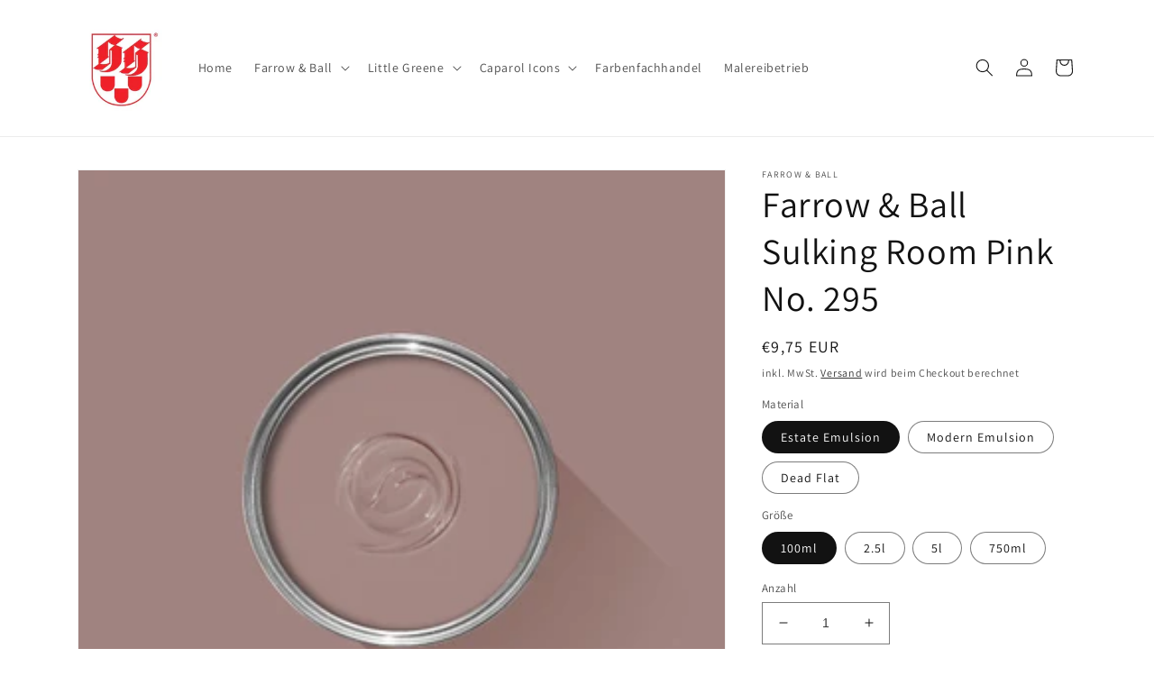

--- FILE ---
content_type: text/html; charset=utf-8
request_url: https://farbenshop-hubka.de/products/farrow-ball-sulking-room-no-295
body_size: 33103
content:
<!doctype html>
<html class="no-js" lang="de">
  <head>
    <meta charset="utf-8">
    <meta http-equiv="X-UA-Compatible" content="IE=edge">
    <meta name="viewport" content="width=device-width,initial-scale=1">
    <meta name="theme-color" content="">
    <link rel="canonical" href="https://farbenshop-hubka.de/products/farrow-ball-sulking-room-no-295">
    <link rel="preconnect" href="https://cdn.shopify.com" crossorigin><link rel="icon" type="image/png" href="//farbenshop-hubka.de/cdn/shop/files/Kopf_Logo-160w_png.webp?crop=center&height=32&v=1657896222&width=32"><link rel="preconnect" href="https://fonts.shopifycdn.com" crossorigin><title>
      Farrow &amp; Ball Sulking Room Pink No. 295
 &ndash; farbenshop-hubka</title>

    
      <meta name="description" content="Dieser gedeckte Rosaton erinnert an die Farbe, in denen früher traditionell das Boudoir gestrichen wurde. Das Ankleidezimmer diente nicht nur dem täglichen Schönheitsritual, sondern auch als ganz privater Rückzugsort. Sulking Room Pink wirkt als warmes und pudriges Rosé kombiniert mit den passenden Neutraltönen sehr ru">
    

    

<meta property="og:site_name" content="farbenshop-hubka">
<meta property="og:url" content="https://farbenshop-hubka.de/products/farrow-ball-sulking-room-no-295">
<meta property="og:title" content="Farrow &amp; Ball Sulking Room Pink No. 295">
<meta property="og:type" content="product">
<meta property="og:description" content="Dieser gedeckte Rosaton erinnert an die Farbe, in denen früher traditionell das Boudoir gestrichen wurde. Das Ankleidezimmer diente nicht nur dem täglichen Schönheitsritual, sondern auch als ganz privater Rückzugsort. Sulking Room Pink wirkt als warmes und pudriges Rosé kombiniert mit den passenden Neutraltönen sehr ru"><meta property="og:image" content="http://farbenshop-hubka.de/cdn/shop/files/farrow_ball_sulking-room-pink-295_farben_hubka.webp?v=1741952861">
  <meta property="og:image:secure_url" content="https://farbenshop-hubka.de/cdn/shop/files/farrow_ball_sulking-room-pink-295_farben_hubka.webp?v=1741952861">
  <meta property="og:image:width" content="327">
  <meta property="og:image:height" content="327"><meta property="og:price:amount" content="9,75">
  <meta property="og:price:currency" content="EUR"><meta name="twitter:card" content="summary_large_image">
<meta name="twitter:title" content="Farrow &amp; Ball Sulking Room Pink No. 295">
<meta name="twitter:description" content="Dieser gedeckte Rosaton erinnert an die Farbe, in denen früher traditionell das Boudoir gestrichen wurde. Das Ankleidezimmer diente nicht nur dem täglichen Schönheitsritual, sondern auch als ganz privater Rückzugsort. Sulking Room Pink wirkt als warmes und pudriges Rosé kombiniert mit den passenden Neutraltönen sehr ru">


    <script src="//farbenshop-hubka.de/cdn/shop/t/1/assets/global.js?v=24850326154503943211657186778" defer="defer"></script>
    <script>window.performance && window.performance.mark && window.performance.mark('shopify.content_for_header.start');</script><meta name="google-site-verification" content="1fY62HpXeRHP8XwTN5r2mUWSSsYdb92J-be31698cKg">
<meta name="facebook-domain-verification" content="p782wsq6qn7qn4alglslhdju0bacz4">
<meta id="shopify-digital-wallet" name="shopify-digital-wallet" content="/61497835671/digital_wallets/dialog">
<meta name="shopify-checkout-api-token" content="a11b06cb9e4bfdf1741b220e7600d4fa">
<meta id="in-context-paypal-metadata" data-shop-id="61497835671" data-venmo-supported="false" data-environment="production" data-locale="de_DE" data-paypal-v4="true" data-currency="EUR">
<link rel="alternate" type="application/json+oembed" href="https://farbenshop-hubka.de/products/farrow-ball-sulking-room-no-295.oembed">
<script async="async" src="/checkouts/internal/preloads.js?locale=de-DE"></script>
<script id="apple-pay-shop-capabilities" type="application/json">{"shopId":61497835671,"countryCode":"DE","currencyCode":"EUR","merchantCapabilities":["supports3DS"],"merchantId":"gid:\/\/shopify\/Shop\/61497835671","merchantName":"farbenshop-hubka","requiredBillingContactFields":["postalAddress","email"],"requiredShippingContactFields":["postalAddress","email"],"shippingType":"shipping","supportedNetworks":["visa","maestro","masterCard"],"total":{"type":"pending","label":"farbenshop-hubka","amount":"1.00"},"shopifyPaymentsEnabled":true,"supportsSubscriptions":true}</script>
<script id="shopify-features" type="application/json">{"accessToken":"a11b06cb9e4bfdf1741b220e7600d4fa","betas":["rich-media-storefront-analytics"],"domain":"farbenshop-hubka.de","predictiveSearch":true,"shopId":61497835671,"locale":"de"}</script>
<script>var Shopify = Shopify || {};
Shopify.shop = "farbenshop-hubka.myshopify.com";
Shopify.locale = "de";
Shopify.currency = {"active":"EUR","rate":"1.0"};
Shopify.country = "DE";
Shopify.theme = {"name":"Dawn","id":130330460311,"schema_name":"Dawn","schema_version":"6.0.2","theme_store_id":887,"role":"main"};
Shopify.theme.handle = "null";
Shopify.theme.style = {"id":null,"handle":null};
Shopify.cdnHost = "farbenshop-hubka.de/cdn";
Shopify.routes = Shopify.routes || {};
Shopify.routes.root = "/";</script>
<script type="module">!function(o){(o.Shopify=o.Shopify||{}).modules=!0}(window);</script>
<script>!function(o){function n(){var o=[];function n(){o.push(Array.prototype.slice.apply(arguments))}return n.q=o,n}var t=o.Shopify=o.Shopify||{};t.loadFeatures=n(),t.autoloadFeatures=n()}(window);</script>
<script id="shop-js-analytics" type="application/json">{"pageType":"product"}</script>
<script defer="defer" async type="module" src="//farbenshop-hubka.de/cdn/shopifycloud/shop-js/modules/v2/client.init-shop-cart-sync_DIwzDt8_.de.esm.js"></script>
<script defer="defer" async type="module" src="//farbenshop-hubka.de/cdn/shopifycloud/shop-js/modules/v2/chunk.common_DK6FaseX.esm.js"></script>
<script defer="defer" async type="module" src="//farbenshop-hubka.de/cdn/shopifycloud/shop-js/modules/v2/chunk.modal_DJrdBHKE.esm.js"></script>
<script type="module">
  await import("//farbenshop-hubka.de/cdn/shopifycloud/shop-js/modules/v2/client.init-shop-cart-sync_DIwzDt8_.de.esm.js");
await import("//farbenshop-hubka.de/cdn/shopifycloud/shop-js/modules/v2/chunk.common_DK6FaseX.esm.js");
await import("//farbenshop-hubka.de/cdn/shopifycloud/shop-js/modules/v2/chunk.modal_DJrdBHKE.esm.js");

  window.Shopify.SignInWithShop?.initShopCartSync?.({"fedCMEnabled":true,"windoidEnabled":true});

</script>
<script>(function() {
  var isLoaded = false;
  function asyncLoad() {
    if (isLoaded) return;
    isLoaded = true;
    var urls = ["https:\/\/gdprcdn.b-cdn.net\/js\/gdpr_cookie_consent.min.js?shop=farbenshop-hubka.myshopify.com"];
    for (var i = 0; i < urls.length; i++) {
      var s = document.createElement('script');
      s.type = 'text/javascript';
      s.async = true;
      s.src = urls[i];
      var x = document.getElementsByTagName('script')[0];
      x.parentNode.insertBefore(s, x);
    }
  };
  if(window.attachEvent) {
    window.attachEvent('onload', asyncLoad);
  } else {
    window.addEventListener('load', asyncLoad, false);
  }
})();</script>
<script id="__st">var __st={"a":61497835671,"offset":3600,"reqid":"966579dd-c8c4-4135-925b-8a04a4e857d5-1769641550","pageurl":"farbenshop-hubka.de\/products\/farrow-ball-sulking-room-no-295","u":"8824381e3fea","p":"product","rtyp":"product","rid":7689880043671};</script>
<script>window.ShopifyPaypalV4VisibilityTracking = true;</script>
<script id="captcha-bootstrap">!function(){'use strict';const t='contact',e='account',n='new_comment',o=[[t,t],['blogs',n],['comments',n],[t,'customer']],c=[[e,'customer_login'],[e,'guest_login'],[e,'recover_customer_password'],[e,'create_customer']],r=t=>t.map((([t,e])=>`form[action*='/${t}']:not([data-nocaptcha='true']) input[name='form_type'][value='${e}']`)).join(','),a=t=>()=>t?[...document.querySelectorAll(t)].map((t=>t.form)):[];function s(){const t=[...o],e=r(t);return a(e)}const i='password',u='form_key',d=['recaptcha-v3-token','g-recaptcha-response','h-captcha-response',i],f=()=>{try{return window.sessionStorage}catch{return}},m='__shopify_v',_=t=>t.elements[u];function p(t,e,n=!1){try{const o=window.sessionStorage,c=JSON.parse(o.getItem(e)),{data:r}=function(t){const{data:e,action:n}=t;return t[m]||n?{data:e,action:n}:{data:t,action:n}}(c);for(const[e,n]of Object.entries(r))t.elements[e]&&(t.elements[e].value=n);n&&o.removeItem(e)}catch(o){console.error('form repopulation failed',{error:o})}}const l='form_type',E='cptcha';function T(t){t.dataset[E]=!0}const w=window,h=w.document,L='Shopify',v='ce_forms',y='captcha';let A=!1;((t,e)=>{const n=(g='f06e6c50-85a8-45c8-87d0-21a2b65856fe',I='https://cdn.shopify.com/shopifycloud/storefront-forms-hcaptcha/ce_storefront_forms_captcha_hcaptcha.v1.5.2.iife.js',D={infoText:'Durch hCaptcha geschützt',privacyText:'Datenschutz',termsText:'Allgemeine Geschäftsbedingungen'},(t,e,n)=>{const o=w[L][v],c=o.bindForm;if(c)return c(t,g,e,D).then(n);var r;o.q.push([[t,g,e,D],n]),r=I,A||(h.body.append(Object.assign(h.createElement('script'),{id:'captcha-provider',async:!0,src:r})),A=!0)});var g,I,D;w[L]=w[L]||{},w[L][v]=w[L][v]||{},w[L][v].q=[],w[L][y]=w[L][y]||{},w[L][y].protect=function(t,e){n(t,void 0,e),T(t)},Object.freeze(w[L][y]),function(t,e,n,w,h,L){const[v,y,A,g]=function(t,e,n){const i=e?o:[],u=t?c:[],d=[...i,...u],f=r(d),m=r(i),_=r(d.filter((([t,e])=>n.includes(e))));return[a(f),a(m),a(_),s()]}(w,h,L),I=t=>{const e=t.target;return e instanceof HTMLFormElement?e:e&&e.form},D=t=>v().includes(t);t.addEventListener('submit',(t=>{const e=I(t);if(!e)return;const n=D(e)&&!e.dataset.hcaptchaBound&&!e.dataset.recaptchaBound,o=_(e),c=g().includes(e)&&(!o||!o.value);(n||c)&&t.preventDefault(),c&&!n&&(function(t){try{if(!f())return;!function(t){const e=f();if(!e)return;const n=_(t);if(!n)return;const o=n.value;o&&e.removeItem(o)}(t);const e=Array.from(Array(32),(()=>Math.random().toString(36)[2])).join('');!function(t,e){_(t)||t.append(Object.assign(document.createElement('input'),{type:'hidden',name:u})),t.elements[u].value=e}(t,e),function(t,e){const n=f();if(!n)return;const o=[...t.querySelectorAll(`input[type='${i}']`)].map((({name:t})=>t)),c=[...d,...o],r={};for(const[a,s]of new FormData(t).entries())c.includes(a)||(r[a]=s);n.setItem(e,JSON.stringify({[m]:1,action:t.action,data:r}))}(t,e)}catch(e){console.error('failed to persist form',e)}}(e),e.submit())}));const S=(t,e)=>{t&&!t.dataset[E]&&(n(t,e.some((e=>e===t))),T(t))};for(const o of['focusin','change'])t.addEventListener(o,(t=>{const e=I(t);D(e)&&S(e,y())}));const B=e.get('form_key'),M=e.get(l),P=B&&M;t.addEventListener('DOMContentLoaded',(()=>{const t=y();if(P)for(const e of t)e.elements[l].value===M&&p(e,B);[...new Set([...A(),...v().filter((t=>'true'===t.dataset.shopifyCaptcha))])].forEach((e=>S(e,t)))}))}(h,new URLSearchParams(w.location.search),n,t,e,['guest_login'])})(!0,!0)}();</script>
<script integrity="sha256-4kQ18oKyAcykRKYeNunJcIwy7WH5gtpwJnB7kiuLZ1E=" data-source-attribution="shopify.loadfeatures" defer="defer" src="//farbenshop-hubka.de/cdn/shopifycloud/storefront/assets/storefront/load_feature-a0a9edcb.js" crossorigin="anonymous"></script>
<script data-source-attribution="shopify.dynamic_checkout.dynamic.init">var Shopify=Shopify||{};Shopify.PaymentButton=Shopify.PaymentButton||{isStorefrontPortableWallets:!0,init:function(){window.Shopify.PaymentButton.init=function(){};var t=document.createElement("script");t.src="https://farbenshop-hubka.de/cdn/shopifycloud/portable-wallets/latest/portable-wallets.de.js",t.type="module",document.head.appendChild(t)}};
</script>
<script data-source-attribution="shopify.dynamic_checkout.buyer_consent">
  function portableWalletsHideBuyerConsent(e){var t=document.getElementById("shopify-buyer-consent"),n=document.getElementById("shopify-subscription-policy-button");t&&n&&(t.classList.add("hidden"),t.setAttribute("aria-hidden","true"),n.removeEventListener("click",e))}function portableWalletsShowBuyerConsent(e){var t=document.getElementById("shopify-buyer-consent"),n=document.getElementById("shopify-subscription-policy-button");t&&n&&(t.classList.remove("hidden"),t.removeAttribute("aria-hidden"),n.addEventListener("click",e))}window.Shopify?.PaymentButton&&(window.Shopify.PaymentButton.hideBuyerConsent=portableWalletsHideBuyerConsent,window.Shopify.PaymentButton.showBuyerConsent=portableWalletsShowBuyerConsent);
</script>
<script>
  function portableWalletsCleanup(e){e&&e.src&&console.error("Failed to load portable wallets script "+e.src);var t=document.querySelectorAll("shopify-accelerated-checkout .shopify-payment-button__skeleton, shopify-accelerated-checkout-cart .wallet-cart-button__skeleton"),e=document.getElementById("shopify-buyer-consent");for(let e=0;e<t.length;e++)t[e].remove();e&&e.remove()}function portableWalletsNotLoadedAsModule(e){e instanceof ErrorEvent&&"string"==typeof e.message&&e.message.includes("import.meta")&&"string"==typeof e.filename&&e.filename.includes("portable-wallets")&&(window.removeEventListener("error",portableWalletsNotLoadedAsModule),window.Shopify.PaymentButton.failedToLoad=e,"loading"===document.readyState?document.addEventListener("DOMContentLoaded",window.Shopify.PaymentButton.init):window.Shopify.PaymentButton.init())}window.addEventListener("error",portableWalletsNotLoadedAsModule);
</script>

<script type="module" src="https://farbenshop-hubka.de/cdn/shopifycloud/portable-wallets/latest/portable-wallets.de.js" onError="portableWalletsCleanup(this)" crossorigin="anonymous"></script>
<script nomodule>
  document.addEventListener("DOMContentLoaded", portableWalletsCleanup);
</script>

<link id="shopify-accelerated-checkout-styles" rel="stylesheet" media="screen" href="https://farbenshop-hubka.de/cdn/shopifycloud/portable-wallets/latest/accelerated-checkout-backwards-compat.css" crossorigin="anonymous">
<style id="shopify-accelerated-checkout-cart">
        #shopify-buyer-consent {
  margin-top: 1em;
  display: inline-block;
  width: 100%;
}

#shopify-buyer-consent.hidden {
  display: none;
}

#shopify-subscription-policy-button {
  background: none;
  border: none;
  padding: 0;
  text-decoration: underline;
  font-size: inherit;
  cursor: pointer;
}

#shopify-subscription-policy-button::before {
  box-shadow: none;
}

      </style>
<script id="sections-script" data-sections="product-recommendations,header,footer" defer="defer" src="//farbenshop-hubka.de/cdn/shop/t/1/compiled_assets/scripts.js?v=1423"></script>
<script>window.performance && window.performance.mark && window.performance.mark('shopify.content_for_header.end');</script>


    <style data-shopify>
      @font-face {
  font-family: Assistant;
  font-weight: 400;
  font-style: normal;
  font-display: swap;
  src: url("//farbenshop-hubka.de/cdn/fonts/assistant/assistant_n4.9120912a469cad1cc292572851508ca49d12e768.woff2") format("woff2"),
       url("//farbenshop-hubka.de/cdn/fonts/assistant/assistant_n4.6e9875ce64e0fefcd3f4446b7ec9036b3ddd2985.woff") format("woff");
}

      @font-face {
  font-family: Assistant;
  font-weight: 700;
  font-style: normal;
  font-display: swap;
  src: url("//farbenshop-hubka.de/cdn/fonts/assistant/assistant_n7.bf44452348ec8b8efa3aa3068825305886b1c83c.woff2") format("woff2"),
       url("//farbenshop-hubka.de/cdn/fonts/assistant/assistant_n7.0c887fee83f6b3bda822f1150b912c72da0f7b64.woff") format("woff");
}

      
      
      @font-face {
  font-family: Assistant;
  font-weight: 400;
  font-style: normal;
  font-display: swap;
  src: url("//farbenshop-hubka.de/cdn/fonts/assistant/assistant_n4.9120912a469cad1cc292572851508ca49d12e768.woff2") format("woff2"),
       url("//farbenshop-hubka.de/cdn/fonts/assistant/assistant_n4.6e9875ce64e0fefcd3f4446b7ec9036b3ddd2985.woff") format("woff");
}


      :root {
        --font-body-family: Assistant, sans-serif;
        --font-body-style: normal;
        --font-body-weight: 400;
        --font-body-weight-bold: 700;

        --font-heading-family: Assistant, sans-serif;
        --font-heading-style: normal;
        --font-heading-weight: 400;

        --font-body-scale: 1.0;
        --font-heading-scale: 1.0;

        --color-base-text: 18, 18, 18;
        --color-shadow: 18, 18, 18;
        --color-base-background-1: 255, 255, 255;
        --color-base-background-2: 243, 243, 243;
        --color-base-solid-button-labels: 255, 255, 255;
        --color-base-outline-button-labels: 18, 18, 18;
        --color-base-accent-1: 18, 18, 18;
        --color-base-accent-2: 51, 79, 180;
        --payment-terms-background-color: #ffffff;

        --gradient-base-background-1: #ffffff;
        --gradient-base-background-2: #f3f3f3;
        --gradient-base-accent-1: #121212;
        --gradient-base-accent-2: #334fb4;

        --media-padding: px;
        --media-border-opacity: 0.05;
        --media-border-width: 1px;
        --media-radius: 0px;
        --media-shadow-opacity: 0.0;
        --media-shadow-horizontal-offset: 0px;
        --media-shadow-vertical-offset: 4px;
        --media-shadow-blur-radius: 5px;
        --media-shadow-visible: 0;

        --page-width: 120rem;
        --page-width-margin: 0rem;

        --card-image-padding: 0.0rem;
        --card-corner-radius: 0.0rem;
        --card-text-alignment: left;
        --card-border-width: 0.0rem;
        --card-border-opacity: 0.1;
        --card-shadow-opacity: 0.0;
        --card-shadow-visible: 0;
        --card-shadow-horizontal-offset: 0.0rem;
        --card-shadow-vertical-offset: 0.4rem;
        --card-shadow-blur-radius: 0.5rem;

        --badge-corner-radius: 4.0rem;

        --popup-border-width: 1px;
        --popup-border-opacity: 0.1;
        --popup-corner-radius: 0px;
        --popup-shadow-opacity: 0.0;
        --popup-shadow-horizontal-offset: 0px;
        --popup-shadow-vertical-offset: 4px;
        --popup-shadow-blur-radius: 5px;

        --drawer-border-width: 1px;
        --drawer-border-opacity: 0.1;
        --drawer-shadow-opacity: 0.0;
        --drawer-shadow-horizontal-offset: 0px;
        --drawer-shadow-vertical-offset: 4px;
        --drawer-shadow-blur-radius: 5px;

        --spacing-sections-desktop: 0px;
        --spacing-sections-mobile: 0px;

        --grid-desktop-vertical-spacing: 8px;
        --grid-desktop-horizontal-spacing: 8px;
        --grid-mobile-vertical-spacing: 4px;
        --grid-mobile-horizontal-spacing: 4px;

        --text-boxes-border-opacity: 0.1;
        --text-boxes-border-width: 0px;
        --text-boxes-radius: 0px;
        --text-boxes-shadow-opacity: 0.0;
        --text-boxes-shadow-visible: 0;
        --text-boxes-shadow-horizontal-offset: 0px;
        --text-boxes-shadow-vertical-offset: 4px;
        --text-boxes-shadow-blur-radius: 5px;

        --buttons-radius: 0px;
        --buttons-radius-outset: 0px;
        --buttons-border-width: 1px;
        --buttons-border-opacity: 1.0;
        --buttons-shadow-opacity: 0.0;
        --buttons-shadow-visible: 0;
        --buttons-shadow-horizontal-offset: 0px;
        --buttons-shadow-vertical-offset: 4px;
        --buttons-shadow-blur-radius: 5px;
        --buttons-border-offset: 0px;

        --inputs-radius: 0px;
        --inputs-border-width: 1px;
        --inputs-border-opacity: 0.55;
        --inputs-shadow-opacity: 0.0;
        --inputs-shadow-horizontal-offset: 0px;
        --inputs-margin-offset: 0px;
        --inputs-shadow-vertical-offset: 4px;
        --inputs-shadow-blur-radius: 5px;
        --inputs-radius-outset: 0px;

        --variant-pills-radius: 40px;
        --variant-pills-border-width: 1px;
        --variant-pills-border-opacity: 0.55;
        --variant-pills-shadow-opacity: 0.0;
        --variant-pills-shadow-horizontal-offset: 0px;
        --variant-pills-shadow-vertical-offset: 4px;
        --variant-pills-shadow-blur-radius: 5px;
      }

      *,
      *::before,
      *::after {
        box-sizing: inherit;
      }

      html {
        box-sizing: border-box;
        font-size: calc(var(--font-body-scale) * 62.5%);
        height: 100%;
      }

      body {
        display: grid;
        grid-template-rows: auto auto 1fr auto;
        grid-template-columns: 100%;
        min-height: 100%;
        margin: 0;
        font-size: 1.5rem;
        letter-spacing: 0.06rem;
        line-height: calc(1 + 0.8 / var(--font-body-scale));
        font-family: var(--font-body-family);
        font-style: var(--font-body-style);
        font-weight: var(--font-body-weight);
      }

      @media screen and (min-width: 750px) {
        body {
          font-size: 1.6rem;
        }
      }
    </style>

    <link href="//farbenshop-hubka.de/cdn/shop/t/1/assets/base.css?v=19666067365360246481657186795" rel="stylesheet" type="text/css" media="all" />
<link rel="preload" as="font" href="//farbenshop-hubka.de/cdn/fonts/assistant/assistant_n4.9120912a469cad1cc292572851508ca49d12e768.woff2" type="font/woff2" crossorigin><link rel="preload" as="font" href="//farbenshop-hubka.de/cdn/fonts/assistant/assistant_n4.9120912a469cad1cc292572851508ca49d12e768.woff2" type="font/woff2" crossorigin><link rel="stylesheet" href="//farbenshop-hubka.de/cdn/shop/t/1/assets/component-predictive-search.css?v=165644661289088488651657186773" media="print" onload="this.media='all'"><script>document.documentElement.className = document.documentElement.className.replace('no-js', 'js');
    if (Shopify.designMode) {
      document.documentElement.classList.add('shopify-design-mode');
    }
    </script>
  <!-- BEGIN app block: shopify://apps/consentmo-gdpr/blocks/gdpr_cookie_consent/4fbe573f-a377-4fea-9801-3ee0858cae41 -->


<!-- END app block --><script src="https://cdn.shopify.com/extensions/019c04d5-bd56-77a6-8deb-540ac3d290f7/consentmo-gdpr-614/assets/consentmo_cookie_consent.js" type="text/javascript" defer="defer"></script>
<link href="https://monorail-edge.shopifysvc.com" rel="dns-prefetch">
<script>(function(){if ("sendBeacon" in navigator && "performance" in window) {try {var session_token_from_headers = performance.getEntriesByType('navigation')[0].serverTiming.find(x => x.name == '_s').description;} catch {var session_token_from_headers = undefined;}var session_cookie_matches = document.cookie.match(/_shopify_s=([^;]*)/);var session_token_from_cookie = session_cookie_matches && session_cookie_matches.length === 2 ? session_cookie_matches[1] : "";var session_token = session_token_from_headers || session_token_from_cookie || "";function handle_abandonment_event(e) {var entries = performance.getEntries().filter(function(entry) {return /monorail-edge.shopifysvc.com/.test(entry.name);});if (!window.abandonment_tracked && entries.length === 0) {window.abandonment_tracked = true;var currentMs = Date.now();var navigation_start = performance.timing.navigationStart;var payload = {shop_id: 61497835671,url: window.location.href,navigation_start,duration: currentMs - navigation_start,session_token,page_type: "product"};window.navigator.sendBeacon("https://monorail-edge.shopifysvc.com/v1/produce", JSON.stringify({schema_id: "online_store_buyer_site_abandonment/1.1",payload: payload,metadata: {event_created_at_ms: currentMs,event_sent_at_ms: currentMs}}));}}window.addEventListener('pagehide', handle_abandonment_event);}}());</script>
<script id="web-pixels-manager-setup">(function e(e,d,r,n,o){if(void 0===o&&(o={}),!Boolean(null===(a=null===(i=window.Shopify)||void 0===i?void 0:i.analytics)||void 0===a?void 0:a.replayQueue)){var i,a;window.Shopify=window.Shopify||{};var t=window.Shopify;t.analytics=t.analytics||{};var s=t.analytics;s.replayQueue=[],s.publish=function(e,d,r){return s.replayQueue.push([e,d,r]),!0};try{self.performance.mark("wpm:start")}catch(e){}var l=function(){var e={modern:/Edge?\/(1{2}[4-9]|1[2-9]\d|[2-9]\d{2}|\d{4,})\.\d+(\.\d+|)|Firefox\/(1{2}[4-9]|1[2-9]\d|[2-9]\d{2}|\d{4,})\.\d+(\.\d+|)|Chrom(ium|e)\/(9{2}|\d{3,})\.\d+(\.\d+|)|(Maci|X1{2}).+ Version\/(15\.\d+|(1[6-9]|[2-9]\d|\d{3,})\.\d+)([,.]\d+|)( \(\w+\)|)( Mobile\/\w+|) Safari\/|Chrome.+OPR\/(9{2}|\d{3,})\.\d+\.\d+|(CPU[ +]OS|iPhone[ +]OS|CPU[ +]iPhone|CPU IPhone OS|CPU iPad OS)[ +]+(15[._]\d+|(1[6-9]|[2-9]\d|\d{3,})[._]\d+)([._]\d+|)|Android:?[ /-](13[3-9]|1[4-9]\d|[2-9]\d{2}|\d{4,})(\.\d+|)(\.\d+|)|Android.+Firefox\/(13[5-9]|1[4-9]\d|[2-9]\d{2}|\d{4,})\.\d+(\.\d+|)|Android.+Chrom(ium|e)\/(13[3-9]|1[4-9]\d|[2-9]\d{2}|\d{4,})\.\d+(\.\d+|)|SamsungBrowser\/([2-9]\d|\d{3,})\.\d+/,legacy:/Edge?\/(1[6-9]|[2-9]\d|\d{3,})\.\d+(\.\d+|)|Firefox\/(5[4-9]|[6-9]\d|\d{3,})\.\d+(\.\d+|)|Chrom(ium|e)\/(5[1-9]|[6-9]\d|\d{3,})\.\d+(\.\d+|)([\d.]+$|.*Safari\/(?![\d.]+ Edge\/[\d.]+$))|(Maci|X1{2}).+ Version\/(10\.\d+|(1[1-9]|[2-9]\d|\d{3,})\.\d+)([,.]\d+|)( \(\w+\)|)( Mobile\/\w+|) Safari\/|Chrome.+OPR\/(3[89]|[4-9]\d|\d{3,})\.\d+\.\d+|(CPU[ +]OS|iPhone[ +]OS|CPU[ +]iPhone|CPU IPhone OS|CPU iPad OS)[ +]+(10[._]\d+|(1[1-9]|[2-9]\d|\d{3,})[._]\d+)([._]\d+|)|Android:?[ /-](13[3-9]|1[4-9]\d|[2-9]\d{2}|\d{4,})(\.\d+|)(\.\d+|)|Mobile Safari.+OPR\/([89]\d|\d{3,})\.\d+\.\d+|Android.+Firefox\/(13[5-9]|1[4-9]\d|[2-9]\d{2}|\d{4,})\.\d+(\.\d+|)|Android.+Chrom(ium|e)\/(13[3-9]|1[4-9]\d|[2-9]\d{2}|\d{4,})\.\d+(\.\d+|)|Android.+(UC? ?Browser|UCWEB|U3)[ /]?(15\.([5-9]|\d{2,})|(1[6-9]|[2-9]\d|\d{3,})\.\d+)\.\d+|SamsungBrowser\/(5\.\d+|([6-9]|\d{2,})\.\d+)|Android.+MQ{2}Browser\/(14(\.(9|\d{2,})|)|(1[5-9]|[2-9]\d|\d{3,})(\.\d+|))(\.\d+|)|K[Aa][Ii]OS\/(3\.\d+|([4-9]|\d{2,})\.\d+)(\.\d+|)/},d=e.modern,r=e.legacy,n=navigator.userAgent;return n.match(d)?"modern":n.match(r)?"legacy":"unknown"}(),u="modern"===l?"modern":"legacy",c=(null!=n?n:{modern:"",legacy:""})[u],f=function(e){return[e.baseUrl,"/wpm","/b",e.hashVersion,"modern"===e.buildTarget?"m":"l",".js"].join("")}({baseUrl:d,hashVersion:r,buildTarget:u}),m=function(e){var d=e.version,r=e.bundleTarget,n=e.surface,o=e.pageUrl,i=e.monorailEndpoint;return{emit:function(e){var a=e.status,t=e.errorMsg,s=(new Date).getTime(),l=JSON.stringify({metadata:{event_sent_at_ms:s},events:[{schema_id:"web_pixels_manager_load/3.1",payload:{version:d,bundle_target:r,page_url:o,status:a,surface:n,error_msg:t},metadata:{event_created_at_ms:s}}]});if(!i)return console&&console.warn&&console.warn("[Web Pixels Manager] No Monorail endpoint provided, skipping logging."),!1;try{return self.navigator.sendBeacon.bind(self.navigator)(i,l)}catch(e){}var u=new XMLHttpRequest;try{return u.open("POST",i,!0),u.setRequestHeader("Content-Type","text/plain"),u.send(l),!0}catch(e){return console&&console.warn&&console.warn("[Web Pixels Manager] Got an unhandled error while logging to Monorail."),!1}}}}({version:r,bundleTarget:l,surface:e.surface,pageUrl:self.location.href,monorailEndpoint:e.monorailEndpoint});try{o.browserTarget=l,function(e){var d=e.src,r=e.async,n=void 0===r||r,o=e.onload,i=e.onerror,a=e.sri,t=e.scriptDataAttributes,s=void 0===t?{}:t,l=document.createElement("script"),u=document.querySelector("head"),c=document.querySelector("body");if(l.async=n,l.src=d,a&&(l.integrity=a,l.crossOrigin="anonymous"),s)for(var f in s)if(Object.prototype.hasOwnProperty.call(s,f))try{l.dataset[f]=s[f]}catch(e){}if(o&&l.addEventListener("load",o),i&&l.addEventListener("error",i),u)u.appendChild(l);else{if(!c)throw new Error("Did not find a head or body element to append the script");c.appendChild(l)}}({src:f,async:!0,onload:function(){if(!function(){var e,d;return Boolean(null===(d=null===(e=window.Shopify)||void 0===e?void 0:e.analytics)||void 0===d?void 0:d.initialized)}()){var d=window.webPixelsManager.init(e)||void 0;if(d){var r=window.Shopify.analytics;r.replayQueue.forEach((function(e){var r=e[0],n=e[1],o=e[2];d.publishCustomEvent(r,n,o)})),r.replayQueue=[],r.publish=d.publishCustomEvent,r.visitor=d.visitor,r.initialized=!0}}},onerror:function(){return m.emit({status:"failed",errorMsg:"".concat(f," has failed to load")})},sri:function(e){var d=/^sha384-[A-Za-z0-9+/=]+$/;return"string"==typeof e&&d.test(e)}(c)?c:"",scriptDataAttributes:o}),m.emit({status:"loading"})}catch(e){m.emit({status:"failed",errorMsg:(null==e?void 0:e.message)||"Unknown error"})}}})({shopId: 61497835671,storefrontBaseUrl: "https://farbenshop-hubka.de",extensionsBaseUrl: "https://extensions.shopifycdn.com/cdn/shopifycloud/web-pixels-manager",monorailEndpoint: "https://monorail-edge.shopifysvc.com/unstable/produce_batch",surface: "storefront-renderer",enabledBetaFlags: ["2dca8a86"],webPixelsConfigList: [{"id":"962986323","configuration":"{\"config\":\"{\\\"pixel_id\\\":\\\"AW-869098364\\\",\\\"google_tag_ids\\\":[\\\"AW-869098364\\\",\\\"GT-WPF6FVV\\\"],\\\"target_country\\\":\\\"DE\\\",\\\"gtag_events\\\":[{\\\"type\\\":\\\"begin_checkout\\\",\\\"action_label\\\":\\\"AW-869098364\\\/ogyaCPD8kc8DEPzGtZ4D\\\"},{\\\"type\\\":\\\"search\\\",\\\"action_label\\\":\\\"AW-869098364\\\/kQORCPP8kc8DEPzGtZ4D\\\"},{\\\"type\\\":\\\"view_item\\\",\\\"action_label\\\":[\\\"AW-869098364\\\/aKiyCOr8kc8DEPzGtZ4D\\\",\\\"MC-W4LNTBWYXR\\\"]},{\\\"type\\\":\\\"purchase\\\",\\\"action_label\\\":[\\\"AW-869098364\\\/86CsCOf8kc8DEPzGtZ4D\\\",\\\"MC-W4LNTBWYXR\\\"]},{\\\"type\\\":\\\"page_view\\\",\\\"action_label\\\":[\\\"AW-869098364\\\/-rqFCOT8kc8DEPzGtZ4D\\\",\\\"MC-W4LNTBWYXR\\\"]},{\\\"type\\\":\\\"add_payment_info\\\",\\\"action_label\\\":\\\"AW-869098364\\\/F_rFCIWAks8DEPzGtZ4D\\\"},{\\\"type\\\":\\\"add_to_cart\\\",\\\"action_label\\\":\\\"AW-869098364\\\/43KBCO38kc8DEPzGtZ4D\\\"}],\\\"enable_monitoring_mode\\\":false}\"}","eventPayloadVersion":"v1","runtimeContext":"OPEN","scriptVersion":"b2a88bafab3e21179ed38636efcd8a93","type":"APP","apiClientId":1780363,"privacyPurposes":[],"dataSharingAdjustments":{"protectedCustomerApprovalScopes":["read_customer_address","read_customer_email","read_customer_name","read_customer_personal_data","read_customer_phone"]}},{"id":"288948563","configuration":"{\"pixel_id\":\"360137998650451\",\"pixel_type\":\"facebook_pixel\",\"metaapp_system_user_token\":\"-\"}","eventPayloadVersion":"v1","runtimeContext":"OPEN","scriptVersion":"ca16bc87fe92b6042fbaa3acc2fbdaa6","type":"APP","apiClientId":2329312,"privacyPurposes":["ANALYTICS","MARKETING","SALE_OF_DATA"],"dataSharingAdjustments":{"protectedCustomerApprovalScopes":["read_customer_address","read_customer_email","read_customer_name","read_customer_personal_data","read_customer_phone"]}},{"id":"shopify-app-pixel","configuration":"{}","eventPayloadVersion":"v1","runtimeContext":"STRICT","scriptVersion":"0450","apiClientId":"shopify-pixel","type":"APP","privacyPurposes":["ANALYTICS","MARKETING"]},{"id":"shopify-custom-pixel","eventPayloadVersion":"v1","runtimeContext":"LAX","scriptVersion":"0450","apiClientId":"shopify-pixel","type":"CUSTOM","privacyPurposes":["ANALYTICS","MARKETING"]}],isMerchantRequest: false,initData: {"shop":{"name":"farbenshop-hubka","paymentSettings":{"currencyCode":"EUR"},"myshopifyDomain":"farbenshop-hubka.myshopify.com","countryCode":"DE","storefrontUrl":"https:\/\/farbenshop-hubka.de"},"customer":null,"cart":null,"checkout":null,"productVariants":[{"price":{"amount":9.75,"currencyCode":"EUR"},"product":{"title":"Farrow \u0026 Ball Sulking Room Pink No. 295","vendor":"Farrow \u0026 Ball","id":"7689880043671","untranslatedTitle":"Farrow \u0026 Ball Sulking Room Pink No. 295","url":"\/products\/farrow-ball-sulking-room-no-295","type":"Farbe"},"id":"42314834772119","image":{"src":"\/\/farbenshop-hubka.de\/cdn\/shop\/files\/farrow_ball_sulking-room-pink-295_farben_hubka.webp?v=1741952861"},"sku":"FB000586","title":"Estate Emulsion \/ 100ml","untranslatedTitle":"Estate Emulsion \/ 100ml"},{"price":{"amount":112.0,"currencyCode":"EUR"},"product":{"title":"Farrow \u0026 Ball Sulking Room Pink No. 295","vendor":"Farrow \u0026 Ball","id":"7689880043671","untranslatedTitle":"Farrow \u0026 Ball Sulking Room Pink No. 295","url":"\/products\/farrow-ball-sulking-room-no-295","type":"Farbe"},"id":"42314834804887","image":{"src":"\/\/farbenshop-hubka.de\/cdn\/shop\/files\/farrow_ball_sulking-room-pink-295_farben_hubka.webp?v=1741952861"},"sku":"FB000587","title":"Estate Emulsion \/ 2.5l","untranslatedTitle":"Estate Emulsion \/ 2.5l"},{"price":{"amount":187.0,"currencyCode":"EUR"},"product":{"title":"Farrow \u0026 Ball Sulking Room Pink No. 295","vendor":"Farrow \u0026 Ball","id":"7689880043671","untranslatedTitle":"Farrow \u0026 Ball Sulking Room Pink No. 295","url":"\/products\/farrow-ball-sulking-room-no-295","type":"Farbe"},"id":"42314834837655","image":{"src":"\/\/farbenshop-hubka.de\/cdn\/shop\/files\/farrow_ball_sulking-room-pink-295_farben_hubka.webp?v=1741952861"},"sku":"FB000588","title":"Estate Emulsion \/ 5l","untranslatedTitle":"Estate Emulsion \/ 5l"},{"price":{"amount":119.0,"currencyCode":"EUR"},"product":{"title":"Farrow \u0026 Ball Sulking Room Pink No. 295","vendor":"Farrow \u0026 Ball","id":"7689880043671","untranslatedTitle":"Farrow \u0026 Ball Sulking Room Pink No. 295","url":"\/products\/farrow-ball-sulking-room-no-295","type":"Farbe"},"id":"42314834870423","image":{"src":"\/\/farbenshop-hubka.de\/cdn\/shop\/files\/farrow_ball_sulking-room-pink-295_farben_hubka.webp?v=1741952861"},"sku":"FB000589","title":"Modern Emulsion \/ 2.5l","untranslatedTitle":"Modern Emulsion \/ 2.5l"},{"price":{"amount":197.0,"currencyCode":"EUR"},"product":{"title":"Farrow \u0026 Ball Sulking Room Pink No. 295","vendor":"Farrow \u0026 Ball","id":"7689880043671","untranslatedTitle":"Farrow \u0026 Ball Sulking Room Pink No. 295","url":"\/products\/farrow-ball-sulking-room-no-295","type":"Farbe"},"id":"42314834903191","image":{"src":"\/\/farbenshop-hubka.de\/cdn\/shop\/files\/farrow_ball_sulking-room-pink-295_farben_hubka.webp?v=1741952861"},"sku":"FB000590","title":"Modern Emulsion \/ 5l","untranslatedTitle":"Modern Emulsion \/ 5l"},{"price":{"amount":56.0,"currencyCode":"EUR"},"product":{"title":"Farrow \u0026 Ball Sulking Room Pink No. 295","vendor":"Farrow \u0026 Ball","id":"7689880043671","untranslatedTitle":"Farrow \u0026 Ball Sulking Room Pink No. 295","url":"\/products\/farrow-ball-sulking-room-no-295","type":"Farbe"},"id":"47399281525075","image":{"src":"\/\/farbenshop-hubka.de\/cdn\/shop\/files\/farrow_ball_sulking-room-pink-295_farben_hubka.webp?v=1741952861"},"sku":null,"title":"Dead Flat \/ 750ml","untranslatedTitle":"Dead Flat \/ 750ml"},{"price":{"amount":135.0,"currencyCode":"EUR"},"product":{"title":"Farrow \u0026 Ball Sulking Room Pink No. 295","vendor":"Farrow \u0026 Ball","id":"7689880043671","untranslatedTitle":"Farrow \u0026 Ball Sulking Room Pink No. 295","url":"\/products\/farrow-ball-sulking-room-no-295","type":"Farbe"},"id":"47399281557843","image":{"src":"\/\/farbenshop-hubka.de\/cdn\/shop\/files\/farrow_ball_sulking-room-pink-295_farben_hubka.webp?v=1741952861"},"sku":null,"title":"Dead Flat \/ 2.5l","untranslatedTitle":"Dead Flat \/ 2.5l"},{"price":{"amount":220.0,"currencyCode":"EUR"},"product":{"title":"Farrow \u0026 Ball Sulking Room Pink No. 295","vendor":"Farrow \u0026 Ball","id":"7689880043671","untranslatedTitle":"Farrow \u0026 Ball Sulking Room Pink No. 295","url":"\/products\/farrow-ball-sulking-room-no-295","type":"Farbe"},"id":"47399281590611","image":{"src":"\/\/farbenshop-hubka.de\/cdn\/shop\/files\/farrow_ball_sulking-room-pink-295_farben_hubka.webp?v=1741952861"},"sku":null,"title":"Dead Flat \/ 5l","untranslatedTitle":"Dead Flat \/ 5l"}],"purchasingCompany":null},},"https://farbenshop-hubka.de/cdn","1d2a099fw23dfb22ep557258f5m7a2edbae",{"modern":"","legacy":""},{"shopId":"61497835671","storefrontBaseUrl":"https:\/\/farbenshop-hubka.de","extensionBaseUrl":"https:\/\/extensions.shopifycdn.com\/cdn\/shopifycloud\/web-pixels-manager","surface":"storefront-renderer","enabledBetaFlags":"[\"2dca8a86\"]","isMerchantRequest":"false","hashVersion":"1d2a099fw23dfb22ep557258f5m7a2edbae","publish":"custom","events":"[[\"page_viewed\",{}],[\"product_viewed\",{\"productVariant\":{\"price\":{\"amount\":9.75,\"currencyCode\":\"EUR\"},\"product\":{\"title\":\"Farrow \u0026 Ball Sulking Room Pink No. 295\",\"vendor\":\"Farrow \u0026 Ball\",\"id\":\"7689880043671\",\"untranslatedTitle\":\"Farrow \u0026 Ball Sulking Room Pink No. 295\",\"url\":\"\/products\/farrow-ball-sulking-room-no-295\",\"type\":\"Farbe\"},\"id\":\"42314834772119\",\"image\":{\"src\":\"\/\/farbenshop-hubka.de\/cdn\/shop\/files\/farrow_ball_sulking-room-pink-295_farben_hubka.webp?v=1741952861\"},\"sku\":\"FB000586\",\"title\":\"Estate Emulsion \/ 100ml\",\"untranslatedTitle\":\"Estate Emulsion \/ 100ml\"}}]]"});</script><script>
  window.ShopifyAnalytics = window.ShopifyAnalytics || {};
  window.ShopifyAnalytics.meta = window.ShopifyAnalytics.meta || {};
  window.ShopifyAnalytics.meta.currency = 'EUR';
  var meta = {"product":{"id":7689880043671,"gid":"gid:\/\/shopify\/Product\/7689880043671","vendor":"Farrow \u0026 Ball","type":"Farbe","handle":"farrow-ball-sulking-room-no-295","variants":[{"id":42314834772119,"price":975,"name":"Farrow \u0026 Ball Sulking Room Pink No. 295 - Estate Emulsion \/ 100ml","public_title":"Estate Emulsion \/ 100ml","sku":"FB000586"},{"id":42314834804887,"price":11200,"name":"Farrow \u0026 Ball Sulking Room Pink No. 295 - Estate Emulsion \/ 2.5l","public_title":"Estate Emulsion \/ 2.5l","sku":"FB000587"},{"id":42314834837655,"price":18700,"name":"Farrow \u0026 Ball Sulking Room Pink No. 295 - Estate Emulsion \/ 5l","public_title":"Estate Emulsion \/ 5l","sku":"FB000588"},{"id":42314834870423,"price":11900,"name":"Farrow \u0026 Ball Sulking Room Pink No. 295 - Modern Emulsion \/ 2.5l","public_title":"Modern Emulsion \/ 2.5l","sku":"FB000589"},{"id":42314834903191,"price":19700,"name":"Farrow \u0026 Ball Sulking Room Pink No. 295 - Modern Emulsion \/ 5l","public_title":"Modern Emulsion \/ 5l","sku":"FB000590"},{"id":47399281525075,"price":5600,"name":"Farrow \u0026 Ball Sulking Room Pink No. 295 - Dead Flat \/ 750ml","public_title":"Dead Flat \/ 750ml","sku":null},{"id":47399281557843,"price":13500,"name":"Farrow \u0026 Ball Sulking Room Pink No. 295 - Dead Flat \/ 2.5l","public_title":"Dead Flat \/ 2.5l","sku":null},{"id":47399281590611,"price":22000,"name":"Farrow \u0026 Ball Sulking Room Pink No. 295 - Dead Flat \/ 5l","public_title":"Dead Flat \/ 5l","sku":null}],"remote":false},"page":{"pageType":"product","resourceType":"product","resourceId":7689880043671,"requestId":"966579dd-c8c4-4135-925b-8a04a4e857d5-1769641550"}};
  for (var attr in meta) {
    window.ShopifyAnalytics.meta[attr] = meta[attr];
  }
</script>
<script class="analytics">
  (function () {
    var customDocumentWrite = function(content) {
      var jquery = null;

      if (window.jQuery) {
        jquery = window.jQuery;
      } else if (window.Checkout && window.Checkout.$) {
        jquery = window.Checkout.$;
      }

      if (jquery) {
        jquery('body').append(content);
      }
    };

    var hasLoggedConversion = function(token) {
      if (token) {
        return document.cookie.indexOf('loggedConversion=' + token) !== -1;
      }
      return false;
    }

    var setCookieIfConversion = function(token) {
      if (token) {
        var twoMonthsFromNow = new Date(Date.now());
        twoMonthsFromNow.setMonth(twoMonthsFromNow.getMonth() + 2);

        document.cookie = 'loggedConversion=' + token + '; expires=' + twoMonthsFromNow;
      }
    }

    var trekkie = window.ShopifyAnalytics.lib = window.trekkie = window.trekkie || [];
    if (trekkie.integrations) {
      return;
    }
    trekkie.methods = [
      'identify',
      'page',
      'ready',
      'track',
      'trackForm',
      'trackLink'
    ];
    trekkie.factory = function(method) {
      return function() {
        var args = Array.prototype.slice.call(arguments);
        args.unshift(method);
        trekkie.push(args);
        return trekkie;
      };
    };
    for (var i = 0; i < trekkie.methods.length; i++) {
      var key = trekkie.methods[i];
      trekkie[key] = trekkie.factory(key);
    }
    trekkie.load = function(config) {
      trekkie.config = config || {};
      trekkie.config.initialDocumentCookie = document.cookie;
      var first = document.getElementsByTagName('script')[0];
      var script = document.createElement('script');
      script.type = 'text/javascript';
      script.onerror = function(e) {
        var scriptFallback = document.createElement('script');
        scriptFallback.type = 'text/javascript';
        scriptFallback.onerror = function(error) {
                var Monorail = {
      produce: function produce(monorailDomain, schemaId, payload) {
        var currentMs = new Date().getTime();
        var event = {
          schema_id: schemaId,
          payload: payload,
          metadata: {
            event_created_at_ms: currentMs,
            event_sent_at_ms: currentMs
          }
        };
        return Monorail.sendRequest("https://" + monorailDomain + "/v1/produce", JSON.stringify(event));
      },
      sendRequest: function sendRequest(endpointUrl, payload) {
        // Try the sendBeacon API
        if (window && window.navigator && typeof window.navigator.sendBeacon === 'function' && typeof window.Blob === 'function' && !Monorail.isIos12()) {
          var blobData = new window.Blob([payload], {
            type: 'text/plain'
          });

          if (window.navigator.sendBeacon(endpointUrl, blobData)) {
            return true;
          } // sendBeacon was not successful

        } // XHR beacon

        var xhr = new XMLHttpRequest();

        try {
          xhr.open('POST', endpointUrl);
          xhr.setRequestHeader('Content-Type', 'text/plain');
          xhr.send(payload);
        } catch (e) {
          console.log(e);
        }

        return false;
      },
      isIos12: function isIos12() {
        return window.navigator.userAgent.lastIndexOf('iPhone; CPU iPhone OS 12_') !== -1 || window.navigator.userAgent.lastIndexOf('iPad; CPU OS 12_') !== -1;
      }
    };
    Monorail.produce('monorail-edge.shopifysvc.com',
      'trekkie_storefront_load_errors/1.1',
      {shop_id: 61497835671,
      theme_id: 130330460311,
      app_name: "storefront",
      context_url: window.location.href,
      source_url: "//farbenshop-hubka.de/cdn/s/trekkie.storefront.a804e9514e4efded663580eddd6991fcc12b5451.min.js"});

        };
        scriptFallback.async = true;
        scriptFallback.src = '//farbenshop-hubka.de/cdn/s/trekkie.storefront.a804e9514e4efded663580eddd6991fcc12b5451.min.js';
        first.parentNode.insertBefore(scriptFallback, first);
      };
      script.async = true;
      script.src = '//farbenshop-hubka.de/cdn/s/trekkie.storefront.a804e9514e4efded663580eddd6991fcc12b5451.min.js';
      first.parentNode.insertBefore(script, first);
    };
    trekkie.load(
      {"Trekkie":{"appName":"storefront","development":false,"defaultAttributes":{"shopId":61497835671,"isMerchantRequest":null,"themeId":130330460311,"themeCityHash":"4139676649921943304","contentLanguage":"de","currency":"EUR","eventMetadataId":"262205ea-6181-4d45-98ce-79e4a3c22abe"},"isServerSideCookieWritingEnabled":true,"monorailRegion":"shop_domain","enabledBetaFlags":["65f19447","b5387b81"]},"Session Attribution":{},"S2S":{"facebookCapiEnabled":true,"source":"trekkie-storefront-renderer","apiClientId":580111}}
    );

    var loaded = false;
    trekkie.ready(function() {
      if (loaded) return;
      loaded = true;

      window.ShopifyAnalytics.lib = window.trekkie;

      var originalDocumentWrite = document.write;
      document.write = customDocumentWrite;
      try { window.ShopifyAnalytics.merchantGoogleAnalytics.call(this); } catch(error) {};
      document.write = originalDocumentWrite;

      window.ShopifyAnalytics.lib.page(null,{"pageType":"product","resourceType":"product","resourceId":7689880043671,"requestId":"966579dd-c8c4-4135-925b-8a04a4e857d5-1769641550","shopifyEmitted":true});

      var match = window.location.pathname.match(/checkouts\/(.+)\/(thank_you|post_purchase)/)
      var token = match? match[1]: undefined;
      if (!hasLoggedConversion(token)) {
        setCookieIfConversion(token);
        window.ShopifyAnalytics.lib.track("Viewed Product",{"currency":"EUR","variantId":42314834772119,"productId":7689880043671,"productGid":"gid:\/\/shopify\/Product\/7689880043671","name":"Farrow \u0026 Ball Sulking Room Pink No. 295 - Estate Emulsion \/ 100ml","price":"9.75","sku":"FB000586","brand":"Farrow \u0026 Ball","variant":"Estate Emulsion \/ 100ml","category":"Farbe","nonInteraction":true,"remote":false},undefined,undefined,{"shopifyEmitted":true});
      window.ShopifyAnalytics.lib.track("monorail:\/\/trekkie_storefront_viewed_product\/1.1",{"currency":"EUR","variantId":42314834772119,"productId":7689880043671,"productGid":"gid:\/\/shopify\/Product\/7689880043671","name":"Farrow \u0026 Ball Sulking Room Pink No. 295 - Estate Emulsion \/ 100ml","price":"9.75","sku":"FB000586","brand":"Farrow \u0026 Ball","variant":"Estate Emulsion \/ 100ml","category":"Farbe","nonInteraction":true,"remote":false,"referer":"https:\/\/farbenshop-hubka.de\/products\/farrow-ball-sulking-room-no-295"});
      }
    });


        var eventsListenerScript = document.createElement('script');
        eventsListenerScript.async = true;
        eventsListenerScript.src = "//farbenshop-hubka.de/cdn/shopifycloud/storefront/assets/shop_events_listener-3da45d37.js";
        document.getElementsByTagName('head')[0].appendChild(eventsListenerScript);

})();</script>
<script
  defer
  src="https://farbenshop-hubka.de/cdn/shopifycloud/perf-kit/shopify-perf-kit-3.1.0.min.js"
  data-application="storefront-renderer"
  data-shop-id="61497835671"
  data-render-region="gcp-us-east1"
  data-page-type="product"
  data-theme-instance-id="130330460311"
  data-theme-name="Dawn"
  data-theme-version="6.0.2"
  data-monorail-region="shop_domain"
  data-resource-timing-sampling-rate="10"
  data-shs="true"
  data-shs-beacon="true"
  data-shs-export-with-fetch="true"
  data-shs-logs-sample-rate="1"
  data-shs-beacon-endpoint="https://farbenshop-hubka.de/api/collect"
></script>
</head>

  <body class="gradient">
    <a class="skip-to-content-link button visually-hidden" href="#MainContent">
      Direkt zum Inhalt
    </a><div id="shopify-section-announcement-bar" class="shopify-section">
</div>
    <div id="shopify-section-header" class="shopify-section section-header"><link rel="stylesheet" href="//farbenshop-hubka.de/cdn/shop/t/1/assets/component-list-menu.css?v=151968516119678728991657186782" media="print" onload="this.media='all'">
<link rel="stylesheet" href="//farbenshop-hubka.de/cdn/shop/t/1/assets/component-search.css?v=96455689198851321781657186766" media="print" onload="this.media='all'">
<link rel="stylesheet" href="//farbenshop-hubka.de/cdn/shop/t/1/assets/component-menu-drawer.css?v=182311192829367774911657186770" media="print" onload="this.media='all'">
<link rel="stylesheet" href="//farbenshop-hubka.de/cdn/shop/t/1/assets/component-cart-notification.css?v=119852831333870967341657186763" media="print" onload="this.media='all'">
<link rel="stylesheet" href="//farbenshop-hubka.de/cdn/shop/t/1/assets/component-cart-items.css?v=23917223812499722491657186795" media="print" onload="this.media='all'"><link rel="stylesheet" href="//farbenshop-hubka.de/cdn/shop/t/1/assets/component-price.css?v=112673864592427438181657186769" media="print" onload="this.media='all'">
  <link rel="stylesheet" href="//farbenshop-hubka.de/cdn/shop/t/1/assets/component-loading-overlay.css?v=167310470843593579841657186799" media="print" onload="this.media='all'"><noscript><link href="//farbenshop-hubka.de/cdn/shop/t/1/assets/component-list-menu.css?v=151968516119678728991657186782" rel="stylesheet" type="text/css" media="all" /></noscript>
<noscript><link href="//farbenshop-hubka.de/cdn/shop/t/1/assets/component-search.css?v=96455689198851321781657186766" rel="stylesheet" type="text/css" media="all" /></noscript>
<noscript><link href="//farbenshop-hubka.de/cdn/shop/t/1/assets/component-menu-drawer.css?v=182311192829367774911657186770" rel="stylesheet" type="text/css" media="all" /></noscript>
<noscript><link href="//farbenshop-hubka.de/cdn/shop/t/1/assets/component-cart-notification.css?v=119852831333870967341657186763" rel="stylesheet" type="text/css" media="all" /></noscript>
<noscript><link href="//farbenshop-hubka.de/cdn/shop/t/1/assets/component-cart-items.css?v=23917223812499722491657186795" rel="stylesheet" type="text/css" media="all" /></noscript>

<style>
  header-drawer {
    justify-self: start;
    margin-left: -1.2rem;
  }

  .header__heading-logo {
    max-width: 90px;
  }

  @media screen and (min-width: 990px) {
    header-drawer {
      display: none;
    }
  }

  .menu-drawer-container {
    display: flex;
  }

  .list-menu {
    list-style: none;
    padding: 0;
    margin: 0;
  }

  .list-menu--inline {
    display: inline-flex;
    flex-wrap: wrap;
  }

  summary.list-menu__item {
    padding-right: 2.7rem;
  }

  .list-menu__item {
    display: flex;
    align-items: center;
    line-height: calc(1 + 0.3 / var(--font-body-scale));
  }

  .list-menu__item--link {
    text-decoration: none;
    padding-bottom: 1rem;
    padding-top: 1rem;
    line-height: calc(1 + 0.8 / var(--font-body-scale));
  }

  @media screen and (min-width: 750px) {
    .list-menu__item--link {
      padding-bottom: 0.5rem;
      padding-top: 0.5rem;
    }
  }
</style><style data-shopify>.header {
    padding-top: 10px;
    padding-bottom: 10px;
  }

  .section-header {
    margin-bottom: 0px;
  }

  @media screen and (min-width: 750px) {
    .section-header {
      margin-bottom: 0px;
    }
  }

  @media screen and (min-width: 990px) {
    .header {
      padding-top: 20px;
      padding-bottom: 20px;
    }
  }</style><script src="//farbenshop-hubka.de/cdn/shop/t/1/assets/details-disclosure.js?v=153497636716254413831657186791" defer="defer"></script>
<script src="//farbenshop-hubka.de/cdn/shop/t/1/assets/details-modal.js?v=4511761896672669691657186790" defer="defer"></script>
<script src="//farbenshop-hubka.de/cdn/shop/t/1/assets/cart-notification.js?v=31179948596492670111657186768" defer="defer"></script><svg xmlns="http://www.w3.org/2000/svg" class="hidden">
  <symbol id="icon-search" viewbox="0 0 18 19" fill="none">
    <path fill-rule="evenodd" clip-rule="evenodd" d="M11.03 11.68A5.784 5.784 0 112.85 3.5a5.784 5.784 0 018.18 8.18zm.26 1.12a6.78 6.78 0 11.72-.7l5.4 5.4a.5.5 0 11-.71.7l-5.41-5.4z" fill="currentColor"/>
  </symbol>

  <symbol id="icon-close" class="icon icon-close" fill="none" viewBox="0 0 18 17">
    <path d="M.865 15.978a.5.5 0 00.707.707l7.433-7.431 7.579 7.282a.501.501 0 00.846-.37.5.5 0 00-.153-.351L9.712 8.546l7.417-7.416a.5.5 0 10-.707-.708L8.991 7.853 1.413.573a.5.5 0 10-.693.72l7.563 7.268-7.418 7.417z" fill="currentColor">
  </symbol>
</svg>
<sticky-header class="header-wrapper color-background-1 gradient header-wrapper--border-bottom">
  <header class="header header--middle-left page-width header--has-menu"><header-drawer data-breakpoint="tablet">
        <details id="Details-menu-drawer-container" class="menu-drawer-container">
          <summary class="header__icon header__icon--menu header__icon--summary link focus-inset" aria-label="Menü">
            <span>
              <svg xmlns="http://www.w3.org/2000/svg" aria-hidden="true" focusable="false" role="presentation" class="icon icon-hamburger" fill="none" viewBox="0 0 18 16">
  <path d="M1 .5a.5.5 0 100 1h15.71a.5.5 0 000-1H1zM.5 8a.5.5 0 01.5-.5h15.71a.5.5 0 010 1H1A.5.5 0 01.5 8zm0 7a.5.5 0 01.5-.5h15.71a.5.5 0 010 1H1a.5.5 0 01-.5-.5z" fill="currentColor">
</svg>

              <svg xmlns="http://www.w3.org/2000/svg" aria-hidden="true" focusable="false" role="presentation" class="icon icon-close" fill="none" viewBox="0 0 18 17">
  <path d="M.865 15.978a.5.5 0 00.707.707l7.433-7.431 7.579 7.282a.501.501 0 00.846-.37.5.5 0 00-.153-.351L9.712 8.546l7.417-7.416a.5.5 0 10-.707-.708L8.991 7.853 1.413.573a.5.5 0 10-.693.72l7.563 7.268-7.418 7.417z" fill="currentColor">
</svg>

            </span>
          </summary>
          <div id="menu-drawer" class="gradient menu-drawer motion-reduce" tabindex="-1">
            <div class="menu-drawer__inner-container">
              <div class="menu-drawer__navigation-container">
                <nav class="menu-drawer__navigation">
                  <ul class="menu-drawer__menu has-submenu list-menu" role="list"><li><a href="/" class="menu-drawer__menu-item list-menu__item link link--text focus-inset">
                            Home
                          </a></li><li><details id="Details-menu-drawer-menu-item-2">
                            <summary class="menu-drawer__menu-item list-menu__item link link--text focus-inset">
                              Farrow &amp; Ball
                              <svg viewBox="0 0 14 10" fill="none" aria-hidden="true" focusable="false" role="presentation" class="icon icon-arrow" xmlns="http://www.w3.org/2000/svg">
  <path fill-rule="evenodd" clip-rule="evenodd" d="M8.537.808a.5.5 0 01.817-.162l4 4a.5.5 0 010 .708l-4 4a.5.5 0 11-.708-.708L11.793 5.5H1a.5.5 0 010-1h10.793L8.646 1.354a.5.5 0 01-.109-.546z" fill="currentColor">
</svg>

                              <svg aria-hidden="true" focusable="false" role="presentation" class="icon icon-caret" viewBox="0 0 10 6">
  <path fill-rule="evenodd" clip-rule="evenodd" d="M9.354.646a.5.5 0 00-.708 0L5 4.293 1.354.646a.5.5 0 00-.708.708l4 4a.5.5 0 00.708 0l4-4a.5.5 0 000-.708z" fill="currentColor">
</svg>

                            </summary>
                            <div id="link-Farrow &amp; Ball" class="menu-drawer__submenu has-submenu gradient motion-reduce" tabindex="-1">
                              <div class="menu-drawer__inner-submenu">
                                <button class="menu-drawer__close-button link link--text focus-inset" aria-expanded="true">
                                  <svg viewBox="0 0 14 10" fill="none" aria-hidden="true" focusable="false" role="presentation" class="icon icon-arrow" xmlns="http://www.w3.org/2000/svg">
  <path fill-rule="evenodd" clip-rule="evenodd" d="M8.537.808a.5.5 0 01.817-.162l4 4a.5.5 0 010 .708l-4 4a.5.5 0 11-.708-.708L11.793 5.5H1a.5.5 0 010-1h10.793L8.646 1.354a.5.5 0 01-.109-.546z" fill="currentColor">
</svg>

                                  Farrow &amp; Ball
                                </button>
                                <ul class="menu-drawer__menu list-menu" role="list" tabindex="-1"><li><a href="/collections/farrow-ball-wandfarben" class="menu-drawer__menu-item link link--text list-menu__item focus-inset">
                                          Wandfarben
                                        </a></li><li><a href="/collections/farrow-ball-lacke" class="menu-drawer__menu-item link link--text list-menu__item focus-inset">
                                          Lacke
                                        </a></li><li><a href="/collections/farrow-ball-grundierungen" class="menu-drawer__menu-item link link--text list-menu__item focus-inset">
                                          Grundierungen für Lacke und Wandfarben
                                        </a></li></ul>
                              </div>
                            </div>
                          </details></li><li><details id="Details-menu-drawer-menu-item-3">
                            <summary class="menu-drawer__menu-item list-menu__item link link--text focus-inset">
                              Little Greene
                              <svg viewBox="0 0 14 10" fill="none" aria-hidden="true" focusable="false" role="presentation" class="icon icon-arrow" xmlns="http://www.w3.org/2000/svg">
  <path fill-rule="evenodd" clip-rule="evenodd" d="M8.537.808a.5.5 0 01.817-.162l4 4a.5.5 0 010 .708l-4 4a.5.5 0 11-.708-.708L11.793 5.5H1a.5.5 0 010-1h10.793L8.646 1.354a.5.5 0 01-.109-.546z" fill="currentColor">
</svg>

                              <svg aria-hidden="true" focusable="false" role="presentation" class="icon icon-caret" viewBox="0 0 10 6">
  <path fill-rule="evenodd" clip-rule="evenodd" d="M9.354.646a.5.5 0 00-.708 0L5 4.293 1.354.646a.5.5 0 00-.708.708l4 4a.5.5 0 00.708 0l4-4a.5.5 0 000-.708z" fill="currentColor">
</svg>

                            </summary>
                            <div id="link-Little Greene" class="menu-drawer__submenu has-submenu gradient motion-reduce" tabindex="-1">
                              <div class="menu-drawer__inner-submenu">
                                <button class="menu-drawer__close-button link link--text focus-inset" aria-expanded="true">
                                  <svg viewBox="0 0 14 10" fill="none" aria-hidden="true" focusable="false" role="presentation" class="icon icon-arrow" xmlns="http://www.w3.org/2000/svg">
  <path fill-rule="evenodd" clip-rule="evenodd" d="M8.537.808a.5.5 0 01.817-.162l4 4a.5.5 0 010 .708l-4 4a.5.5 0 11-.708-.708L11.793 5.5H1a.5.5 0 010-1h10.793L8.646 1.354a.5.5 0 01-.109-.546z" fill="currentColor">
</svg>

                                  Little Greene
                                </button>
                                <ul class="menu-drawer__menu list-menu" role="list" tabindex="-1"><li><a href="/collections/little-greene-wandfarben" class="menu-drawer__menu-item link link--text list-menu__item focus-inset">
                                          Wandfarben
                                        </a></li><li><a href="/collections/little-greene-lacke" class="menu-drawer__menu-item link link--text list-menu__item focus-inset">
                                          Lacke
                                        </a></li><li><a href="/collections/little-greene-grundierungen" class="menu-drawer__menu-item link link--text list-menu__item focus-inset">
                                          Grundierung für Lack
                                        </a></li><li><a href="/collections/little-greene-farb-grundierungen" class="menu-drawer__menu-item link link--text list-menu__item focus-inset">
                                          Grundierung für Wandfarbe
                                        </a></li></ul>
                              </div>
                            </div>
                          </details></li><li><details id="Details-menu-drawer-menu-item-4">
                            <summary class="menu-drawer__menu-item list-menu__item link link--text focus-inset">
                              Caparol Icons
                              <svg viewBox="0 0 14 10" fill="none" aria-hidden="true" focusable="false" role="presentation" class="icon icon-arrow" xmlns="http://www.w3.org/2000/svg">
  <path fill-rule="evenodd" clip-rule="evenodd" d="M8.537.808a.5.5 0 01.817-.162l4 4a.5.5 0 010 .708l-4 4a.5.5 0 11-.708-.708L11.793 5.5H1a.5.5 0 010-1h10.793L8.646 1.354a.5.5 0 01-.109-.546z" fill="currentColor">
</svg>

                              <svg aria-hidden="true" focusable="false" role="presentation" class="icon icon-caret" viewBox="0 0 10 6">
  <path fill-rule="evenodd" clip-rule="evenodd" d="M9.354.646a.5.5 0 00-.708 0L5 4.293 1.354.646a.5.5 0 00-.708.708l4 4a.5.5 0 00.708 0l4-4a.5.5 0 000-.708z" fill="currentColor">
</svg>

                            </summary>
                            <div id="link-Caparol Icons" class="menu-drawer__submenu has-submenu gradient motion-reduce" tabindex="-1">
                              <div class="menu-drawer__inner-submenu">
                                <button class="menu-drawer__close-button link link--text focus-inset" aria-expanded="true">
                                  <svg viewBox="0 0 14 10" fill="none" aria-hidden="true" focusable="false" role="presentation" class="icon icon-arrow" xmlns="http://www.w3.org/2000/svg">
  <path fill-rule="evenodd" clip-rule="evenodd" d="M8.537.808a.5.5 0 01.817-.162l4 4a.5.5 0 010 .708l-4 4a.5.5 0 11-.708-.708L11.793 5.5H1a.5.5 0 010-1h10.793L8.646 1.354a.5.5 0 01-.109-.546z" fill="currentColor">
</svg>

                                  Caparol Icons
                                </button>
                                <ul class="menu-drawer__menu list-menu" role="list" tabindex="-1"><li><a href="/collections/caparol-icons-wandfarben" class="menu-drawer__menu-item link link--text list-menu__item focus-inset">
                                          Wandfarbe
                                        </a></li></ul>
                              </div>
                            </div>
                          </details></li><li><a href="https://www.farben-hubka.de" class="menu-drawer__menu-item list-menu__item link link--text focus-inset">
                            Farbenfachhandel
                          </a></li><li><a href="https://www.hubka.de" class="menu-drawer__menu-item list-menu__item link link--text focus-inset">
                            Malereibetrieb
                          </a></li></ul>
                </nav>
                <div class="menu-drawer__utility-links"><a href="/account/login" class="menu-drawer__account link focus-inset h5">
                      <svg xmlns="http://www.w3.org/2000/svg" aria-hidden="true" focusable="false" role="presentation" class="icon icon-account" fill="none" viewBox="0 0 18 19">
  <path fill-rule="evenodd" clip-rule="evenodd" d="M6 4.5a3 3 0 116 0 3 3 0 01-6 0zm3-4a4 4 0 100 8 4 4 0 000-8zm5.58 12.15c1.12.82 1.83 2.24 1.91 4.85H1.51c.08-2.6.79-4.03 1.9-4.85C4.66 11.75 6.5 11.5 9 11.5s4.35.26 5.58 1.15zM9 10.5c-2.5 0-4.65.24-6.17 1.35C1.27 12.98.5 14.93.5 18v.5h17V18c0-3.07-.77-5.02-2.33-6.15-1.52-1.1-3.67-1.35-6.17-1.35z" fill="currentColor">
</svg>

Einloggen</a><ul class="list list-social list-unstyled" role="list"><li class="list-social__item">
                        <a href="https://www.facebook.com/hubkafarbenfachhandel" class="list-social__link link"><svg aria-hidden="true" focusable="false" role="presentation" class="icon icon-facebook" viewBox="0 0 18 18">
  <path fill="currentColor" d="M16.42.61c.27 0 .5.1.69.28.19.2.28.42.28.7v15.44c0 .27-.1.5-.28.69a.94.94 0 01-.7.28h-4.39v-6.7h2.25l.31-2.65h-2.56v-1.7c0-.4.1-.72.28-.93.18-.2.5-.32 1-.32h1.37V3.35c-.6-.06-1.27-.1-2.01-.1-1.01 0-1.83.3-2.45.9-.62.6-.93 1.44-.93 2.53v1.97H7.04v2.65h2.24V18H.98c-.28 0-.5-.1-.7-.28a.94.94 0 01-.28-.7V1.59c0-.27.1-.5.28-.69a.94.94 0 01.7-.28h15.44z">
</svg>
<span class="visually-hidden">Facebook</span>
                        </a>
                      </li><li class="list-social__item">
                        <a href="https://www.instagram.com/farbenfachhandel/?hl=de" class="list-social__link link"><svg aria-hidden="true" focusable="false" role="presentation" class="icon icon-instagram" viewBox="0 0 18 18">
  <path fill="currentColor" d="M8.77 1.58c2.34 0 2.62.01 3.54.05.86.04 1.32.18 1.63.3.41.17.7.35 1.01.66.3.3.5.6.65 1 .12.32.27.78.3 1.64.05.92.06 1.2.06 3.54s-.01 2.62-.05 3.54a4.79 4.79 0 01-.3 1.63c-.17.41-.35.7-.66 1.01-.3.3-.6.5-1.01.66-.31.12-.77.26-1.63.3-.92.04-1.2.05-3.54.05s-2.62 0-3.55-.05a4.79 4.79 0 01-1.62-.3c-.42-.16-.7-.35-1.01-.66-.31-.3-.5-.6-.66-1a4.87 4.87 0 01-.3-1.64c-.04-.92-.05-1.2-.05-3.54s0-2.62.05-3.54c.04-.86.18-1.32.3-1.63.16-.41.35-.7.66-1.01.3-.3.6-.5 1-.65.32-.12.78-.27 1.63-.3.93-.05 1.2-.06 3.55-.06zm0-1.58C6.39 0 6.09.01 5.15.05c-.93.04-1.57.2-2.13.4-.57.23-1.06.54-1.55 1.02C1 1.96.7 2.45.46 3.02c-.22.56-.37 1.2-.4 2.13C0 6.1 0 6.4 0 8.77s.01 2.68.05 3.61c.04.94.2 1.57.4 2.13.23.58.54 1.07 1.02 1.56.49.48.98.78 1.55 1.01.56.22 1.2.37 2.13.4.94.05 1.24.06 3.62.06 2.39 0 2.68-.01 3.62-.05.93-.04 1.57-.2 2.13-.41a4.27 4.27 0 001.55-1.01c.49-.49.79-.98 1.01-1.56.22-.55.37-1.19.41-2.13.04-.93.05-1.23.05-3.61 0-2.39 0-2.68-.05-3.62a6.47 6.47 0 00-.4-2.13 4.27 4.27 0 00-1.02-1.55A4.35 4.35 0 0014.52.46a6.43 6.43 0 00-2.13-.41A69 69 0 008.77 0z"/>
  <path fill="currentColor" d="M8.8 4a4.5 4.5 0 100 9 4.5 4.5 0 000-9zm0 7.43a2.92 2.92 0 110-5.85 2.92 2.92 0 010 5.85zM13.43 5a1.05 1.05 0 100-2.1 1.05 1.05 0 000 2.1z">
</svg>
<span class="visually-hidden">Instagram</span>
                        </a>
                      </li><li class="list-social__item">
                        <a href="https://www.youtube.com/channel/UCGW6VTufed84_Hd-2bXSoLA" class="list-social__link link"><svg aria-hidden="true" focusable="false" role="presentation" class="icon icon-youtube" viewBox="0 0 100 70">
  <path d="M98 11c2 7.7 2 24 2 24s0 16.3-2 24a12.5 12.5 0 01-9 9c-7.7 2-39 2-39 2s-31.3 0-39-2a12.5 12.5 0 01-9-9c-2-7.7-2-24-2-24s0-16.3 2-24c1.2-4.4 4.6-7.8 9-9 7.7-2 39-2 39-2s31.3 0 39 2c4.4 1.2 7.8 4.6 9 9zM40 50l26-15-26-15v30z" fill="currentColor">
</svg>
<span class="visually-hidden">YouTube</span>
                        </a>
                      </li></ul>
                </div>
              </div>
            </div>
          </div>
        </details>
      </header-drawer><a href="/" class="header__heading-link link link--text focus-inset"><img src="//farbenshop-hubka.de/cdn/shop/files/Kopf_Logo-160w_png.webp?v=1657896222" alt="farbenshop-hubka" srcset="//farbenshop-hubka.de/cdn/shop/files/Kopf_Logo-160w_png.webp?v=1657896222&amp;width=50 50w, //farbenshop-hubka.de/cdn/shop/files/Kopf_Logo-160w_png.webp?v=1657896222&amp;width=100 100w, //farbenshop-hubka.de/cdn/shop/files/Kopf_Logo-160w_png.webp?v=1657896222&amp;width=150 150w" width="90" height="96.1875" class="header__heading-logo">
</a><nav class="header__inline-menu">
          <ul class="list-menu list-menu--inline" role="list"><li><a href="/" class="header__menu-item header__menu-item list-menu__item link link--text focus-inset">
                    <span>Home</span>
                  </a></li><li><header-menu>
                    <details id="Details-HeaderMenu-2">
                      <summary class="header__menu-item list-menu__item link focus-inset">
                        <span>Farrow &amp; Ball</span>
                        <svg aria-hidden="true" focusable="false" role="presentation" class="icon icon-caret" viewBox="0 0 10 6">
  <path fill-rule="evenodd" clip-rule="evenodd" d="M9.354.646a.5.5 0 00-.708 0L5 4.293 1.354.646a.5.5 0 00-.708.708l4 4a.5.5 0 00.708 0l4-4a.5.5 0 000-.708z" fill="currentColor">
</svg>

                      </summary>
                      <ul id="HeaderMenu-MenuList-2" class="header__submenu list-menu list-menu--disclosure gradient caption-large motion-reduce global-settings-popup" role="list" tabindex="-1"><li><a href="/collections/farrow-ball-wandfarben" class="header__menu-item list-menu__item link link--text focus-inset caption-large">
                                Wandfarben
                              </a></li><li><a href="/collections/farrow-ball-lacke" class="header__menu-item list-menu__item link link--text focus-inset caption-large">
                                Lacke
                              </a></li><li><a href="/collections/farrow-ball-grundierungen" class="header__menu-item list-menu__item link link--text focus-inset caption-large">
                                Grundierungen für Lacke und Wandfarben
                              </a></li></ul>
                    </details>
                  </header-menu></li><li><header-menu>
                    <details id="Details-HeaderMenu-3">
                      <summary class="header__menu-item list-menu__item link focus-inset">
                        <span>Little Greene</span>
                        <svg aria-hidden="true" focusable="false" role="presentation" class="icon icon-caret" viewBox="0 0 10 6">
  <path fill-rule="evenodd" clip-rule="evenodd" d="M9.354.646a.5.5 0 00-.708 0L5 4.293 1.354.646a.5.5 0 00-.708.708l4 4a.5.5 0 00.708 0l4-4a.5.5 0 000-.708z" fill="currentColor">
</svg>

                      </summary>
                      <ul id="HeaderMenu-MenuList-3" class="header__submenu list-menu list-menu--disclosure gradient caption-large motion-reduce global-settings-popup" role="list" tabindex="-1"><li><a href="/collections/little-greene-wandfarben" class="header__menu-item list-menu__item link link--text focus-inset caption-large">
                                Wandfarben
                              </a></li><li><a href="/collections/little-greene-lacke" class="header__menu-item list-menu__item link link--text focus-inset caption-large">
                                Lacke
                              </a></li><li><a href="/collections/little-greene-grundierungen" class="header__menu-item list-menu__item link link--text focus-inset caption-large">
                                Grundierung für Lack
                              </a></li><li><a href="/collections/little-greene-farb-grundierungen" class="header__menu-item list-menu__item link link--text focus-inset caption-large">
                                Grundierung für Wandfarbe
                              </a></li></ul>
                    </details>
                  </header-menu></li><li><header-menu>
                    <details id="Details-HeaderMenu-4">
                      <summary class="header__menu-item list-menu__item link focus-inset">
                        <span>Caparol Icons</span>
                        <svg aria-hidden="true" focusable="false" role="presentation" class="icon icon-caret" viewBox="0 0 10 6">
  <path fill-rule="evenodd" clip-rule="evenodd" d="M9.354.646a.5.5 0 00-.708 0L5 4.293 1.354.646a.5.5 0 00-.708.708l4 4a.5.5 0 00.708 0l4-4a.5.5 0 000-.708z" fill="currentColor">
</svg>

                      </summary>
                      <ul id="HeaderMenu-MenuList-4" class="header__submenu list-menu list-menu--disclosure gradient caption-large motion-reduce global-settings-popup" role="list" tabindex="-1"><li><a href="/collections/caparol-icons-wandfarben" class="header__menu-item list-menu__item link link--text focus-inset caption-large">
                                Wandfarbe
                              </a></li></ul>
                    </details>
                  </header-menu></li><li><a href="https://www.farben-hubka.de" class="header__menu-item header__menu-item list-menu__item link link--text focus-inset">
                    <span>Farbenfachhandel</span>
                  </a></li><li><a href="https://www.hubka.de" class="header__menu-item header__menu-item list-menu__item link link--text focus-inset">
                    <span>Malereibetrieb</span>
                  </a></li></ul>
        </nav><div class="header__icons">
      <details-modal class="header__search">
        <details>
          <summary class="header__icon header__icon--search header__icon--summary link focus-inset modal__toggle" aria-haspopup="dialog" aria-label="Suchen">
            <span>
              <svg class="modal__toggle-open icon icon-search" aria-hidden="true" focusable="false" role="presentation">
                <use href="#icon-search">
              </svg>
              <svg class="modal__toggle-close icon icon-close" aria-hidden="true" focusable="false" role="presentation">
                <use href="#icon-close">
              </svg>
            </span>
          </summary>
          <div class="search-modal modal__content gradient" role="dialog" aria-modal="true" aria-label="Suchen">
            <div class="modal-overlay"></div>
            <div class="search-modal__content search-modal__content-bottom" tabindex="-1"><predictive-search class="search-modal__form" data-loading-text="Wird geladen ..."><form action="/search" method="get" role="search" class="search search-modal__form">
                  <div class="field">
                    <input class="search__input field__input"
                      id="Search-In-Modal"
                      type="search"
                      name="q"
                      value=""
                      placeholder="Suchen"role="combobox"
                        aria-expanded="false"
                        aria-owns="predictive-search-results-list"
                        aria-controls="predictive-search-results-list"
                        aria-haspopup="listbox"
                        aria-autocomplete="list"
                        autocorrect="off"
                        autocomplete="off"
                        autocapitalize="off"
                        spellcheck="false">
                    <label class="field__label" for="Search-In-Modal">Suchen</label>
                    <input type="hidden" name="options[prefix]" value="last">
                    <button class="search__button field__button" aria-label="Suchen">
                      <svg class="icon icon-search" aria-hidden="true" focusable="false" role="presentation">
                        <use href="#icon-search">
                      </svg>
                    </button>
                  </div><div class="predictive-search predictive-search--header" tabindex="-1" data-predictive-search>
                      <div class="predictive-search__loading-state">
                        <svg aria-hidden="true" focusable="false" role="presentation" class="spinner" viewBox="0 0 66 66" xmlns="http://www.w3.org/2000/svg">
                          <circle class="path" fill="none" stroke-width="6" cx="33" cy="33" r="30"></circle>
                        </svg>
                      </div>
                    </div>

                    <span class="predictive-search-status visually-hidden" role="status" aria-hidden="true"></span></form></predictive-search><button type="button" class="search-modal__close-button modal__close-button link link--text focus-inset" aria-label="Schließen">
                <svg class="icon icon-close" aria-hidden="true" focusable="false" role="presentation">
                  <use href="#icon-close">
                </svg>
              </button>
            </div>
          </div>
        </details>
      </details-modal><a href="/account/login" class="header__icon header__icon--account link focus-inset small-hide">
          <svg xmlns="http://www.w3.org/2000/svg" aria-hidden="true" focusable="false" role="presentation" class="icon icon-account" fill="none" viewBox="0 0 18 19">
  <path fill-rule="evenodd" clip-rule="evenodd" d="M6 4.5a3 3 0 116 0 3 3 0 01-6 0zm3-4a4 4 0 100 8 4 4 0 000-8zm5.58 12.15c1.12.82 1.83 2.24 1.91 4.85H1.51c.08-2.6.79-4.03 1.9-4.85C4.66 11.75 6.5 11.5 9 11.5s4.35.26 5.58 1.15zM9 10.5c-2.5 0-4.65.24-6.17 1.35C1.27 12.98.5 14.93.5 18v.5h17V18c0-3.07-.77-5.02-2.33-6.15-1.52-1.1-3.67-1.35-6.17-1.35z" fill="currentColor">
</svg>

          <span class="visually-hidden">Einloggen</span>
        </a><a href="/cart" class="header__icon header__icon--cart link focus-inset" id="cart-icon-bubble"><svg class="icon icon-cart-empty" aria-hidden="true" focusable="false" role="presentation" xmlns="http://www.w3.org/2000/svg" viewBox="0 0 40 40" fill="none">
  <path d="m15.75 11.8h-3.16l-.77 11.6a5 5 0 0 0 4.99 5.34h7.38a5 5 0 0 0 4.99-5.33l-.78-11.61zm0 1h-2.22l-.71 10.67a4 4 0 0 0 3.99 4.27h7.38a4 4 0 0 0 4-4.27l-.72-10.67h-2.22v.63a4.75 4.75 0 1 1 -9.5 0zm8.5 0h-7.5v.63a3.75 3.75 0 1 0 7.5 0z" fill="currentColor" fill-rule="evenodd"/>
</svg>
<span class="visually-hidden">Warenkorb</span></a>
    </div>
  </header>
</sticky-header>

<cart-notification>
  <div class="cart-notification-wrapper page-width">
    <div id="cart-notification" class="cart-notification focus-inset color-background-1 gradient" aria-modal="true" aria-label="Artikel wurde in den Warenkorb gelegt" role="dialog" tabindex="-1">
      <div class="cart-notification__header">
        <h2 class="cart-notification__heading caption-large text-body"><svg class="icon icon-checkmark color-foreground-text" aria-hidden="true" focusable="false" xmlns="http://www.w3.org/2000/svg" viewBox="0 0 12 9" fill="none">
  <path fill-rule="evenodd" clip-rule="evenodd" d="M11.35.643a.5.5 0 01.006.707l-6.77 6.886a.5.5 0 01-.719-.006L.638 4.845a.5.5 0 11.724-.69l2.872 3.011 6.41-6.517a.5.5 0 01.707-.006h-.001z" fill="currentColor"/>
</svg>
Artikel wurde in den Warenkorb gelegt</h2>
        <button type="button" class="cart-notification__close modal__close-button link link--text focus-inset" aria-label="Schließen">
          <svg class="icon icon-close" aria-hidden="true" focusable="false"><use href="#icon-close"></svg>
        </button>
      </div>
      <div id="cart-notification-product" class="cart-notification-product"></div>
      <div class="cart-notification__links">
        <a href="/cart" id="cart-notification-button" class="button button--secondary button--full-width"></a>
        <form action="/cart" method="post" id="cart-notification-form">
          <button class="button button--primary button--full-width" name="checkout">Auschecken</button>
        </form>
        <button type="button" class="link button-label">Weiter shoppen</button>
      </div>
    </div>
  </div>
</cart-notification>
<style data-shopify>
  .cart-notification {
     display: none;
  }
</style>


<script type="application/ld+json">
  {
    "@context": "http://schema.org",
    "@type": "Organization",
    "name": "farbenshop-hubka",
    
      "logo": "https:\/\/farbenshop-hubka.de\/cdn\/shop\/files\/Kopf_Logo-160w_png.webp?v=1657896222\u0026width=160",
    
    "sameAs": [
      "",
      "https:\/\/www.facebook.com\/hubkafarbenfachhandel",
      "",
      "https:\/\/www.instagram.com\/farbenfachhandel\/?hl=de",
      "",
      "",
      "",
      "https:\/\/www.youtube.com\/channel\/UCGW6VTufed84_Hd-2bXSoLA",
      ""
    ],
    "url": "https:\/\/farbenshop-hubka.de"
  }
</script>
</div>
    <main id="MainContent" class="content-for-layout focus-none" role="main" tabindex="-1">
      <section id="shopify-section-template--15664413933719__main" class="shopify-section section"><section id="MainProduct-template--15664413933719__main" class="page-width section-template--15664413933719__main-padding" data-section="template--15664413933719__main">
  <link href="//farbenshop-hubka.de/cdn/shop/t/1/assets/section-main-product.css?v=46268500185129980601657186762" rel="stylesheet" type="text/css" media="all" />
  <link href="//farbenshop-hubka.de/cdn/shop/t/1/assets/component-accordion.css?v=180964204318874863811657186762" rel="stylesheet" type="text/css" media="all" />
  <link href="//farbenshop-hubka.de/cdn/shop/t/1/assets/component-price.css?v=112673864592427438181657186769" rel="stylesheet" type="text/css" media="all" />
  <link href="//farbenshop-hubka.de/cdn/shop/t/1/assets/component-rte.css?v=69919436638515329781657186793" rel="stylesheet" type="text/css" media="all" />
  <link href="//farbenshop-hubka.de/cdn/shop/t/1/assets/component-slider.css?v=95971316053212773771657186772" rel="stylesheet" type="text/css" media="all" />
  <link href="//farbenshop-hubka.de/cdn/shop/t/1/assets/component-rating.css?v=24573085263941240431657186788" rel="stylesheet" type="text/css" media="all" />
  <link href="//farbenshop-hubka.de/cdn/shop/t/1/assets/component-loading-overlay.css?v=167310470843593579841657186799" rel="stylesheet" type="text/css" media="all" />
  <link href="//farbenshop-hubka.de/cdn/shop/t/1/assets/component-deferred-media.css?v=105211437941697141201657186787" rel="stylesheet" type="text/css" media="all" />
<style data-shopify>.section-template--15664413933719__main-padding {
      padding-top: 27px;
      padding-bottom: 9px;
    }

    @media screen and (min-width: 750px) {
      .section-template--15664413933719__main-padding {
        padding-top: 36px;
        padding-bottom: 12px;
      }
    }</style><script src="//farbenshop-hubka.de/cdn/shop/t/1/assets/product-form.js?v=24702737604959294451657186764" defer="defer"></script><div class="product product--large product--stacked grid grid--1-col grid--2-col-tablet">
    <div class="grid__item product__media-wrapper">
      <media-gallery id="MediaGallery-template--15664413933719__main" role="region" class="product__media-gallery" aria-label="Galerie-Viewer" data-desktop-layout="stacked">
        <div id="GalleryStatus-template--15664413933719__main" class="visually-hidden" role="status"></div>
        <slider-component id="GalleryViewer-template--15664413933719__main" class="slider-mobile-gutter">
          <a class="skip-to-content-link button visually-hidden quick-add-hidden" href="#ProductInfo-template--15664413933719__main">
            Zu Produktinformationen springen
          </a>
          <ul id="Slider-Gallery-template--15664413933719__main" class="product__media-list contains-media grid grid--peek list-unstyled slider slider--mobile" role="list"><li id="Slide-template--15664413933719__main-53156961681747" class="product__media-item grid__item slider__slide is-active product__media-item--variant" data-media-id="template--15664413933719__main-53156961681747">


<noscript><div class="product__media media gradient global-media-settings" style="padding-top: 100.0%;">
      <img
        srcset="
          
          
          
          
          
          
          
          
          
          
          //farbenshop-hubka.de/cdn/shop/files/farrow_ball_sulking-room-pink-295_farben_hubka.webp?v=1741952861 327w"
        src="//farbenshop-hubka.de/cdn/shop/files/farrow_ball_sulking-room-pink-295_farben_hubka.webp?v=1741952861&width=1946"
        sizes="(min-width: 1200px) 715px, (min-width: 990px) calc(65.0vw - 10rem), (min-width: 750px) calc((100vw - 11.5rem) / 2), calc(100vw - 4rem)"
        
        width="973"
        height="973"
        alt=""
      >
    </div></noscript>

<modal-opener class="product__modal-opener product__modal-opener--image no-js-hidden" data-modal="#ProductModal-template--15664413933719__main">
  <span class="product__media-icon motion-reduce quick-add-hidden" aria-hidden="true"><svg aria-hidden="true" focusable="false" role="presentation" class="icon icon-plus" width="19" height="19" viewBox="0 0 19 19" fill="none" xmlns="http://www.w3.org/2000/svg">
  <path fill-rule="evenodd" clip-rule="evenodd" d="M4.66724 7.93978C4.66655 7.66364 4.88984 7.43922 5.16598 7.43853L10.6996 7.42464C10.9758 7.42395 11.2002 7.64724 11.2009 7.92339C11.2016 8.19953 10.9783 8.42395 10.7021 8.42464L5.16849 8.43852C4.89235 8.43922 4.66793 8.21592 4.66724 7.93978Z" fill="currentColor"/>
  <path fill-rule="evenodd" clip-rule="evenodd" d="M7.92576 4.66463C8.2019 4.66394 8.42632 4.88723 8.42702 5.16337L8.4409 10.697C8.44159 10.9732 8.2183 11.1976 7.94215 11.1983C7.66601 11.199 7.44159 10.9757 7.4409 10.6995L7.42702 5.16588C7.42633 4.88974 7.64962 4.66532 7.92576 4.66463Z" fill="currentColor"/>
  <path fill-rule="evenodd" clip-rule="evenodd" d="M12.8324 3.03011C10.1255 0.323296 5.73693 0.323296 3.03011 3.03011C0.323296 5.73693 0.323296 10.1256 3.03011 12.8324C5.73693 15.5392 10.1255 15.5392 12.8324 12.8324C15.5392 10.1256 15.5392 5.73693 12.8324 3.03011ZM2.32301 2.32301C5.42035 -0.774336 10.4421 -0.774336 13.5395 2.32301C16.6101 5.39361 16.6366 10.3556 13.619 13.4588L18.2473 18.0871C18.4426 18.2824 18.4426 18.599 18.2473 18.7943C18.0521 18.9895 17.7355 18.9895 17.5402 18.7943L12.8778 14.1318C9.76383 16.6223 5.20839 16.4249 2.32301 13.5395C-0.774335 10.4421 -0.774335 5.42035 2.32301 2.32301Z" fill="currentColor"/>
</svg>
</span>

  <div class="product__media media media--transparent gradient global-media-settings" style="padding-top: 100.0%;">
    <img
      srcset="
        
        
        
        
        
        
        
        
        
        
        //farbenshop-hubka.de/cdn/shop/files/farrow_ball_sulking-room-pink-295_farben_hubka.webp?v=1741952861 327w"
      src="//farbenshop-hubka.de/cdn/shop/files/farrow_ball_sulking-room-pink-295_farben_hubka.webp?v=1741952861&width=1946"
      sizes="(min-width: 1200px) 715px, (min-width: 990px) calc(65.0vw - 10rem), (min-width: 750px) calc((100vw - 11.5rem) / 2), calc(100vw - 4rem)"
      
      width="973"
      height="973"
      alt=""
    >
  </div>
  <button class="product__media-toggle quick-add-hidden" type="button" aria-haspopup="dialog" data-media-id="53156961681747">
    <span class="visually-hidden">
      Medien 1 in Modal öffnen
    </span>
  </button>
</modal-opener>
              </li><li id="Slide-template--15664413933719__main-28829378707607" class="product__media-item grid__item slider__slide" data-media-id="template--15664413933719__main-28829378707607">


<noscript><div class="product__media media gradient global-media-settings" style="padding-top: 141.45833333333334%;">
      <img
        srcset="//farbenshop-hubka.de/cdn/shop/products/1371680039_5a99c34b-3a3b-4a57-b82a-3648b3fd2d02.jpg?v=1741952861&width=493 493w,
          //farbenshop-hubka.de/cdn/shop/products/1371680039_5a99c34b-3a3b-4a57-b82a-3648b3fd2d02.jpg?v=1741952861&width=600 600w,
          //farbenshop-hubka.de/cdn/shop/products/1371680039_5a99c34b-3a3b-4a57-b82a-3648b3fd2d02.jpg?v=1741952861&width=713 713w,
          //farbenshop-hubka.de/cdn/shop/products/1371680039_5a99c34b-3a3b-4a57-b82a-3648b3fd2d02.jpg?v=1741952861&width=823 823w,
          //farbenshop-hubka.de/cdn/shop/products/1371680039_5a99c34b-3a3b-4a57-b82a-3648b3fd2d02.jpg?v=1741952861&width=990 990w,
          //farbenshop-hubka.de/cdn/shop/products/1371680039_5a99c34b-3a3b-4a57-b82a-3648b3fd2d02.jpg?v=1741952861&width=1100 1100w,
          //farbenshop-hubka.de/cdn/shop/products/1371680039_5a99c34b-3a3b-4a57-b82a-3648b3fd2d02.jpg?v=1741952861&width=1206 1206w,
          //farbenshop-hubka.de/cdn/shop/products/1371680039_5a99c34b-3a3b-4a57-b82a-3648b3fd2d02.jpg?v=1741952861&width=1346 1346w,
          //farbenshop-hubka.de/cdn/shop/products/1371680039_5a99c34b-3a3b-4a57-b82a-3648b3fd2d02.jpg?v=1741952861&width=1426 1426w,
          //farbenshop-hubka.de/cdn/shop/products/1371680039_5a99c34b-3a3b-4a57-b82a-3648b3fd2d02.jpg?v=1741952861&width=1646 1646w,
          
          //farbenshop-hubka.de/cdn/shop/products/1371680039_5a99c34b-3a3b-4a57-b82a-3648b3fd2d02.jpg?v=1741952861 1920w"
        src="//farbenshop-hubka.de/cdn/shop/products/1371680039_5a99c34b-3a3b-4a57-b82a-3648b3fd2d02.jpg?v=1741952861&width=1946"
        sizes="(min-width: 1200px) 715px, (min-width: 990px) calc(65.0vw - 10rem), (min-width: 750px) calc((100vw - 11.5rem) / 2), calc(100vw - 4rem)"
        loading="lazy"
        width="973"
        height="1377"
        alt=""
      >
    </div></noscript>

<modal-opener class="product__modal-opener product__modal-opener--image no-js-hidden" data-modal="#ProductModal-template--15664413933719__main">
  <span class="product__media-icon motion-reduce quick-add-hidden" aria-hidden="true"><svg aria-hidden="true" focusable="false" role="presentation" class="icon icon-plus" width="19" height="19" viewBox="0 0 19 19" fill="none" xmlns="http://www.w3.org/2000/svg">
  <path fill-rule="evenodd" clip-rule="evenodd" d="M4.66724 7.93978C4.66655 7.66364 4.88984 7.43922 5.16598 7.43853L10.6996 7.42464C10.9758 7.42395 11.2002 7.64724 11.2009 7.92339C11.2016 8.19953 10.9783 8.42395 10.7021 8.42464L5.16849 8.43852C4.89235 8.43922 4.66793 8.21592 4.66724 7.93978Z" fill="currentColor"/>
  <path fill-rule="evenodd" clip-rule="evenodd" d="M7.92576 4.66463C8.2019 4.66394 8.42632 4.88723 8.42702 5.16337L8.4409 10.697C8.44159 10.9732 8.2183 11.1976 7.94215 11.1983C7.66601 11.199 7.44159 10.9757 7.4409 10.6995L7.42702 5.16588C7.42633 4.88974 7.64962 4.66532 7.92576 4.66463Z" fill="currentColor"/>
  <path fill-rule="evenodd" clip-rule="evenodd" d="M12.8324 3.03011C10.1255 0.323296 5.73693 0.323296 3.03011 3.03011C0.323296 5.73693 0.323296 10.1256 3.03011 12.8324C5.73693 15.5392 10.1255 15.5392 12.8324 12.8324C15.5392 10.1256 15.5392 5.73693 12.8324 3.03011ZM2.32301 2.32301C5.42035 -0.774336 10.4421 -0.774336 13.5395 2.32301C16.6101 5.39361 16.6366 10.3556 13.619 13.4588L18.2473 18.0871C18.4426 18.2824 18.4426 18.599 18.2473 18.7943C18.0521 18.9895 17.7355 18.9895 17.5402 18.7943L12.8778 14.1318C9.76383 16.6223 5.20839 16.4249 2.32301 13.5395C-0.774335 10.4421 -0.774335 5.42035 2.32301 2.32301Z" fill="currentColor"/>
</svg>
</span>

  <div class="product__media media media--transparent gradient global-media-settings" style="padding-top: 141.45833333333334%;">
    <img
      srcset="//farbenshop-hubka.de/cdn/shop/products/1371680039_5a99c34b-3a3b-4a57-b82a-3648b3fd2d02.jpg?v=1741952861&width=493 493w,
        //farbenshop-hubka.de/cdn/shop/products/1371680039_5a99c34b-3a3b-4a57-b82a-3648b3fd2d02.jpg?v=1741952861&width=600 600w,
        //farbenshop-hubka.de/cdn/shop/products/1371680039_5a99c34b-3a3b-4a57-b82a-3648b3fd2d02.jpg?v=1741952861&width=713 713w,
        //farbenshop-hubka.de/cdn/shop/products/1371680039_5a99c34b-3a3b-4a57-b82a-3648b3fd2d02.jpg?v=1741952861&width=823 823w,
        //farbenshop-hubka.de/cdn/shop/products/1371680039_5a99c34b-3a3b-4a57-b82a-3648b3fd2d02.jpg?v=1741952861&width=990 990w,
        //farbenshop-hubka.de/cdn/shop/products/1371680039_5a99c34b-3a3b-4a57-b82a-3648b3fd2d02.jpg?v=1741952861&width=1100 1100w,
        //farbenshop-hubka.de/cdn/shop/products/1371680039_5a99c34b-3a3b-4a57-b82a-3648b3fd2d02.jpg?v=1741952861&width=1206 1206w,
        //farbenshop-hubka.de/cdn/shop/products/1371680039_5a99c34b-3a3b-4a57-b82a-3648b3fd2d02.jpg?v=1741952861&width=1346 1346w,
        //farbenshop-hubka.de/cdn/shop/products/1371680039_5a99c34b-3a3b-4a57-b82a-3648b3fd2d02.jpg?v=1741952861&width=1426 1426w,
        //farbenshop-hubka.de/cdn/shop/products/1371680039_5a99c34b-3a3b-4a57-b82a-3648b3fd2d02.jpg?v=1741952861&width=1646 1646w,
        
        //farbenshop-hubka.de/cdn/shop/products/1371680039_5a99c34b-3a3b-4a57-b82a-3648b3fd2d02.jpg?v=1741952861 1920w"
      src="//farbenshop-hubka.de/cdn/shop/products/1371680039_5a99c34b-3a3b-4a57-b82a-3648b3fd2d02.jpg?v=1741952861&width=1946"
      sizes="(min-width: 1200px) 715px, (min-width: 990px) calc(65.0vw - 10rem), (min-width: 750px) calc((100vw - 11.5rem) / 2), calc(100vw - 4rem)"
      loading="lazy"
      width="973"
      height="1377"
      alt=""
    >
  </div>
  <button class="product__media-toggle quick-add-hidden" type="button" aria-haspopup="dialog" data-media-id="28829378707607">
    <span class="visually-hidden">
      Medien 2 in Modal öffnen
    </span>
  </button>
</modal-opener></li></ul>
          <div class="slider-buttons no-js-hidden quick-add-hidden">
            <button type="button" class="slider-button slider-button--prev" name="previous" aria-label="Nach links schieben"><svg aria-hidden="true" focusable="false" role="presentation" class="icon icon-caret" viewBox="0 0 10 6">
  <path fill-rule="evenodd" clip-rule="evenodd" d="M9.354.646a.5.5 0 00-.708 0L5 4.293 1.354.646a.5.5 0 00-.708.708l4 4a.5.5 0 00.708 0l4-4a.5.5 0 000-.708z" fill="currentColor">
</svg>
</button>
            <div class="slider-counter caption">
              <span class="slider-counter--current">1</span>
              <span aria-hidden="true"> / </span>
              <span class="visually-hidden">von</span>
              <span class="slider-counter--total">2</span>
            </div>
            <button type="button" class="slider-button slider-button--next" name="next" aria-label="Nach rechts schieben"><svg aria-hidden="true" focusable="false" role="presentation" class="icon icon-caret" viewBox="0 0 10 6">
  <path fill-rule="evenodd" clip-rule="evenodd" d="M9.354.646a.5.5 0 00-.708 0L5 4.293 1.354.646a.5.5 0 00-.708.708l4 4a.5.5 0 00.708 0l4-4a.5.5 0 000-.708z" fill="currentColor">
</svg>
</button>
          </div>
        </slider-component></media-gallery>
    </div>
    <div class="product__info-wrapper grid__item">
      <div id="ProductInfo-template--15664413933719__main" class="product__info-container product__info-container--sticky"><p class="product__text caption-with-letter-spacing" >Farrow & Ball</p><div class="product__title" >
              <h1>Farrow &amp; Ball Sulking Room Pink No. 295</h1>
              <a href="/products/farrow-ball-sulking-room-no-295" class="product__title">
                <h2 class="h1">
                  Farrow &amp; Ball Sulking Room Pink No. 295
                </h2>
              </a>
            </div><p class="product__text subtitle" ></p><div class="no-js-hidden" id="price-template--15664413933719__main" role="status" >
<div class="price price--large price--show-badge">
  <div class="price__container"><div class="price__regular">
      <span class="visually-hidden visually-hidden--inline">Normaler Preis</span>
      <span class="price-item price-item--regular">
        €9,75 EUR
      </span>
    </div>
    <div class="price__sale">
        <span class="visually-hidden visually-hidden--inline">Normaler Preis</span>
        <span>
          <s class="price-item price-item--regular">
            
              
            
          </s>
        </span><span class="visually-hidden visually-hidden--inline">Verkaufspreis</span>
      <span class="price-item price-item--sale price-item--last">
        €9,75 EUR
      </span>
    </div>
    <small class="unit-price caption hidden">
      <span class="visually-hidden">Grundpreis</span>
      <span class="price-item price-item--last">
        <span></span>
        <span aria-hidden="true">/</span>
        <span class="visually-hidden">&nbsp;pro&nbsp;</span>
        <span>
        </span>
      </span>
    </small>
  </div><span class="badge price__badge-sale color-accent-2">
      Sale
    </span>

    <span class="badge price__badge-sold-out color-inverse">
      Ausverkauft
    </span></div>
</div><div class="product__tax caption rte">inkl. MwSt.
<a href="/policies/shipping-policy">Versand</a> wird beim Checkout berechnet
</div><div ><form method="post" action="/cart/add" id="product-form-installment-template--15664413933719__main" accept-charset="UTF-8" class="installment caption-large" enctype="multipart/form-data"><input type="hidden" name="form_type" value="product" /><input type="hidden" name="utf8" value="✓" /><input type="hidden" name="id" value="42314834772119">
                
<input type="hidden" name="product-id" value="7689880043671" /><input type="hidden" name="section-id" value="template--15664413933719__main" /></form></div><variant-radios class="no-js-hidden" data-section="template--15664413933719__main" data-url="/products/farrow-ball-sulking-room-no-295" ><fieldset class="js product-form__input">
                        <legend class="form__label">Material</legend><input type="radio" id="template--15664413933719__main-1-0"
                                name="Material"
                                value="Estate Emulsion"
                                form="product-form-template--15664413933719__main"
                                checked
                          >
                          <label for="template--15664413933719__main-1-0">
                            Estate Emulsion
                          </label><input type="radio" id="template--15664413933719__main-1-1"
                                name="Material"
                                value="Modern Emulsion"
                                form="product-form-template--15664413933719__main"
                                
                          >
                          <label for="template--15664413933719__main-1-1">
                            Modern Emulsion
                          </label><input type="radio" id="template--15664413933719__main-1-2"
                                name="Material"
                                value="Dead Flat"
                                form="product-form-template--15664413933719__main"
                                
                          >
                          <label for="template--15664413933719__main-1-2">
                            Dead Flat
                          </label></fieldset><fieldset class="js product-form__input">
                        <legend class="form__label">Größe</legend><input type="radio" id="template--15664413933719__main-2-0"
                                name="Größe"
                                value="100ml"
                                form="product-form-template--15664413933719__main"
                                checked
                          >
                          <label for="template--15664413933719__main-2-0">
                            100ml
                          </label><input type="radio" id="template--15664413933719__main-2-1"
                                name="Größe"
                                value="2.5l"
                                form="product-form-template--15664413933719__main"
                                
                          >
                          <label for="template--15664413933719__main-2-1">
                            2.5l
                          </label><input type="radio" id="template--15664413933719__main-2-2"
                                name="Größe"
                                value="5l"
                                form="product-form-template--15664413933719__main"
                                
                          >
                          <label for="template--15664413933719__main-2-2">
                            5l
                          </label><input type="radio" id="template--15664413933719__main-2-3"
                                name="Größe"
                                value="750ml"
                                form="product-form-template--15664413933719__main"
                                
                          >
                          <label for="template--15664413933719__main-2-3">
                            750ml
                          </label></fieldset><script type="application/json">
                    [{"id":42314834772119,"title":"Estate Emulsion \/ 100ml","option1":"Estate Emulsion","option2":"100ml","option3":null,"sku":"FB000586","requires_shipping":true,"taxable":true,"featured_image":{"id":62291123077459,"product_id":7689880043671,"position":1,"created_at":"2025-03-12T15:41:46+01:00","updated_at":"2025-03-14T12:47:41+01:00","alt":null,"width":327,"height":327,"src":"\/\/farbenshop-hubka.de\/cdn\/shop\/files\/farrow_ball_sulking-room-pink-295_farben_hubka.webp?v=1741952861","variant_ids":[42314834772119,42314834804887,42314834837655,42314834870423,42314834903191,47399281525075,47399281557843,47399281590611]},"available":true,"name":"Farrow \u0026 Ball Sulking Room Pink No. 295 - Estate Emulsion \/ 100ml","public_title":"Estate Emulsion \/ 100ml","options":["Estate Emulsion","100ml"],"price":975,"weight":0,"compare_at_price":null,"inventory_management":"shopify","barcode":null,"featured_media":{"alt":null,"id":53156961681747,"position":1,"preview_image":{"aspect_ratio":1.0,"height":327,"width":327,"src":"\/\/farbenshop-hubka.de\/cdn\/shop\/files\/farrow_ball_sulking-room-pink-295_farben_hubka.webp?v=1741952861"}},"requires_selling_plan":false,"selling_plan_allocations":[]},{"id":42314834804887,"title":"Estate Emulsion \/ 2.5l","option1":"Estate Emulsion","option2":"2.5l","option3":null,"sku":"FB000587","requires_shipping":true,"taxable":true,"featured_image":{"id":62291123077459,"product_id":7689880043671,"position":1,"created_at":"2025-03-12T15:41:46+01:00","updated_at":"2025-03-14T12:47:41+01:00","alt":null,"width":327,"height":327,"src":"\/\/farbenshop-hubka.de\/cdn\/shop\/files\/farrow_ball_sulking-room-pink-295_farben_hubka.webp?v=1741952861","variant_ids":[42314834772119,42314834804887,42314834837655,42314834870423,42314834903191,47399281525075,47399281557843,47399281590611]},"available":true,"name":"Farrow \u0026 Ball Sulking Room Pink No. 295 - Estate Emulsion \/ 2.5l","public_title":"Estate Emulsion \/ 2.5l","options":["Estate Emulsion","2.5l"],"price":11200,"weight":0,"compare_at_price":null,"inventory_management":"shopify","barcode":null,"featured_media":{"alt":null,"id":53156961681747,"position":1,"preview_image":{"aspect_ratio":1.0,"height":327,"width":327,"src":"\/\/farbenshop-hubka.de\/cdn\/shop\/files\/farrow_ball_sulking-room-pink-295_farben_hubka.webp?v=1741952861"}},"requires_selling_plan":false,"selling_plan_allocations":[]},{"id":42314834837655,"title":"Estate Emulsion \/ 5l","option1":"Estate Emulsion","option2":"5l","option3":null,"sku":"FB000588","requires_shipping":true,"taxable":true,"featured_image":{"id":62291123077459,"product_id":7689880043671,"position":1,"created_at":"2025-03-12T15:41:46+01:00","updated_at":"2025-03-14T12:47:41+01:00","alt":null,"width":327,"height":327,"src":"\/\/farbenshop-hubka.de\/cdn\/shop\/files\/farrow_ball_sulking-room-pink-295_farben_hubka.webp?v=1741952861","variant_ids":[42314834772119,42314834804887,42314834837655,42314834870423,42314834903191,47399281525075,47399281557843,47399281590611]},"available":true,"name":"Farrow \u0026 Ball Sulking Room Pink No. 295 - Estate Emulsion \/ 5l","public_title":"Estate Emulsion \/ 5l","options":["Estate Emulsion","5l"],"price":18700,"weight":0,"compare_at_price":null,"inventory_management":"shopify","barcode":null,"featured_media":{"alt":null,"id":53156961681747,"position":1,"preview_image":{"aspect_ratio":1.0,"height":327,"width":327,"src":"\/\/farbenshop-hubka.de\/cdn\/shop\/files\/farrow_ball_sulking-room-pink-295_farben_hubka.webp?v=1741952861"}},"requires_selling_plan":false,"selling_plan_allocations":[]},{"id":42314834870423,"title":"Modern Emulsion \/ 2.5l","option1":"Modern Emulsion","option2":"2.5l","option3":null,"sku":"FB000589","requires_shipping":true,"taxable":true,"featured_image":{"id":62291123077459,"product_id":7689880043671,"position":1,"created_at":"2025-03-12T15:41:46+01:00","updated_at":"2025-03-14T12:47:41+01:00","alt":null,"width":327,"height":327,"src":"\/\/farbenshop-hubka.de\/cdn\/shop\/files\/farrow_ball_sulking-room-pink-295_farben_hubka.webp?v=1741952861","variant_ids":[42314834772119,42314834804887,42314834837655,42314834870423,42314834903191,47399281525075,47399281557843,47399281590611]},"available":true,"name":"Farrow \u0026 Ball Sulking Room Pink No. 295 - Modern Emulsion \/ 2.5l","public_title":"Modern Emulsion \/ 2.5l","options":["Modern Emulsion","2.5l"],"price":11900,"weight":0,"compare_at_price":null,"inventory_management":"shopify","barcode":null,"featured_media":{"alt":null,"id":53156961681747,"position":1,"preview_image":{"aspect_ratio":1.0,"height":327,"width":327,"src":"\/\/farbenshop-hubka.de\/cdn\/shop\/files\/farrow_ball_sulking-room-pink-295_farben_hubka.webp?v=1741952861"}},"requires_selling_plan":false,"selling_plan_allocations":[]},{"id":42314834903191,"title":"Modern Emulsion \/ 5l","option1":"Modern Emulsion","option2":"5l","option3":null,"sku":"FB000590","requires_shipping":true,"taxable":true,"featured_image":{"id":62291123077459,"product_id":7689880043671,"position":1,"created_at":"2025-03-12T15:41:46+01:00","updated_at":"2025-03-14T12:47:41+01:00","alt":null,"width":327,"height":327,"src":"\/\/farbenshop-hubka.de\/cdn\/shop\/files\/farrow_ball_sulking-room-pink-295_farben_hubka.webp?v=1741952861","variant_ids":[42314834772119,42314834804887,42314834837655,42314834870423,42314834903191,47399281525075,47399281557843,47399281590611]},"available":true,"name":"Farrow \u0026 Ball Sulking Room Pink No. 295 - Modern Emulsion \/ 5l","public_title":"Modern Emulsion \/ 5l","options":["Modern Emulsion","5l"],"price":19700,"weight":0,"compare_at_price":null,"inventory_management":"shopify","barcode":null,"featured_media":{"alt":null,"id":53156961681747,"position":1,"preview_image":{"aspect_ratio":1.0,"height":327,"width":327,"src":"\/\/farbenshop-hubka.de\/cdn\/shop\/files\/farrow_ball_sulking-room-pink-295_farben_hubka.webp?v=1741952861"}},"requires_selling_plan":false,"selling_plan_allocations":[]},{"id":47399281525075,"title":"Dead Flat \/ 750ml","option1":"Dead Flat","option2":"750ml","option3":null,"sku":null,"requires_shipping":true,"taxable":true,"featured_image":{"id":62291123077459,"product_id":7689880043671,"position":1,"created_at":"2025-03-12T15:41:46+01:00","updated_at":"2025-03-14T12:47:41+01:00","alt":null,"width":327,"height":327,"src":"\/\/farbenshop-hubka.de\/cdn\/shop\/files\/farrow_ball_sulking-room-pink-295_farben_hubka.webp?v=1741952861","variant_ids":[42314834772119,42314834804887,42314834837655,42314834870423,42314834903191,47399281525075,47399281557843,47399281590611]},"available":true,"name":"Farrow \u0026 Ball Sulking Room Pink No. 295 - Dead Flat \/ 750ml","public_title":"Dead Flat \/ 750ml","options":["Dead Flat","750ml"],"price":5600,"weight":0,"compare_at_price":null,"inventory_management":"shopify","barcode":null,"featured_media":{"alt":null,"id":53156961681747,"position":1,"preview_image":{"aspect_ratio":1.0,"height":327,"width":327,"src":"\/\/farbenshop-hubka.de\/cdn\/shop\/files\/farrow_ball_sulking-room-pink-295_farben_hubka.webp?v=1741952861"}},"requires_selling_plan":false,"selling_plan_allocations":[]},{"id":47399281557843,"title":"Dead Flat \/ 2.5l","option1":"Dead Flat","option2":"2.5l","option3":null,"sku":null,"requires_shipping":true,"taxable":true,"featured_image":{"id":62291123077459,"product_id":7689880043671,"position":1,"created_at":"2025-03-12T15:41:46+01:00","updated_at":"2025-03-14T12:47:41+01:00","alt":null,"width":327,"height":327,"src":"\/\/farbenshop-hubka.de\/cdn\/shop\/files\/farrow_ball_sulking-room-pink-295_farben_hubka.webp?v=1741952861","variant_ids":[42314834772119,42314834804887,42314834837655,42314834870423,42314834903191,47399281525075,47399281557843,47399281590611]},"available":true,"name":"Farrow \u0026 Ball Sulking Room Pink No. 295 - Dead Flat \/ 2.5l","public_title":"Dead Flat \/ 2.5l","options":["Dead Flat","2.5l"],"price":13500,"weight":0,"compare_at_price":null,"inventory_management":"shopify","barcode":null,"featured_media":{"alt":null,"id":53156961681747,"position":1,"preview_image":{"aspect_ratio":1.0,"height":327,"width":327,"src":"\/\/farbenshop-hubka.de\/cdn\/shop\/files\/farrow_ball_sulking-room-pink-295_farben_hubka.webp?v=1741952861"}},"requires_selling_plan":false,"selling_plan_allocations":[]},{"id":47399281590611,"title":"Dead Flat \/ 5l","option1":"Dead Flat","option2":"5l","option3":null,"sku":null,"requires_shipping":true,"taxable":true,"featured_image":{"id":62291123077459,"product_id":7689880043671,"position":1,"created_at":"2025-03-12T15:41:46+01:00","updated_at":"2025-03-14T12:47:41+01:00","alt":null,"width":327,"height":327,"src":"\/\/farbenshop-hubka.de\/cdn\/shop\/files\/farrow_ball_sulking-room-pink-295_farben_hubka.webp?v=1741952861","variant_ids":[42314834772119,42314834804887,42314834837655,42314834870423,42314834903191,47399281525075,47399281557843,47399281590611]},"available":true,"name":"Farrow \u0026 Ball Sulking Room Pink No. 295 - Dead Flat \/ 5l","public_title":"Dead Flat \/ 5l","options":["Dead Flat","5l"],"price":22000,"weight":0,"compare_at_price":null,"inventory_management":"shopify","barcode":null,"featured_media":{"alt":null,"id":53156961681747,"position":1,"preview_image":{"aspect_ratio":1.0,"height":327,"width":327,"src":"\/\/farbenshop-hubka.de\/cdn\/shop\/files\/farrow_ball_sulking-room-pink-295_farben_hubka.webp?v=1741952861"}},"requires_selling_plan":false,"selling_plan_allocations":[]}]
                  </script>
                </variant-radios><noscript class="product-form__noscript-wrapper-template--15664413933719__main">
              <div class="product-form__input">
                <label class="form__label" for="Variants-template--15664413933719__main">Produktvarianten</label>
                <div class="select">
                  <select name="id" id="Variants-template--15664413933719__main" class="select__select" form="product-form-template--15664413933719__main"><option
                        selected="selected"
                        
                        value="42314834772119"
                      >
                        Estate Emulsion / 100ml

                        - €9,75
                      </option><option
                        
                        
                        value="42314834804887"
                      >
                        Estate Emulsion / 2.5l

                        - €112,00
                      </option><option
                        
                        
                        value="42314834837655"
                      >
                        Estate Emulsion / 5l

                        - €187,00
                      </option><option
                        
                        
                        value="42314834870423"
                      >
                        Modern Emulsion / 2.5l

                        - €119,00
                      </option><option
                        
                        
                        value="42314834903191"
                      >
                        Modern Emulsion / 5l

                        - €197,00
                      </option><option
                        
                        
                        value="47399281525075"
                      >
                        Dead Flat / 750ml

                        - €56,00
                      </option><option
                        
                        
                        value="47399281557843"
                      >
                        Dead Flat / 2.5l

                        - €135,00
                      </option><option
                        
                        
                        value="47399281590611"
                      >
                        Dead Flat / 5l

                        - €220,00
                      </option></select>
                  <svg aria-hidden="true" focusable="false" role="presentation" class="icon icon-caret" viewBox="0 0 10 6">
  <path fill-rule="evenodd" clip-rule="evenodd" d="M9.354.646a.5.5 0 00-.708 0L5 4.293 1.354.646a.5.5 0 00-.708.708l4 4a.5.5 0 00.708 0l4-4a.5.5 0 000-.708z" fill="currentColor">
</svg>

                </div>
              </div>
            </noscript><div class="product-form__input product-form__quantity" >
              <label class="form__label" for="Quantity-template--15664413933719__main">
                Anzahl
              </label>

              <quantity-input class="quantity">
                <button class="quantity__button no-js-hidden" name="minus" type="button">
                  <span class="visually-hidden">Verringere die Menge für Farrow &amp;amp; Ball Sulking Room Pink No. 295</span>
                  <svg xmlns="http://www.w3.org/2000/svg" aria-hidden="true" focusable="false" role="presentation" class="icon icon-minus" fill="none" viewBox="0 0 10 2">
  <path fill-rule="evenodd" clip-rule="evenodd" d="M.5 1C.5.7.7.5 1 .5h8a.5.5 0 110 1H1A.5.5 0 01.5 1z" fill="currentColor">
</svg>

                </button>
                <input class="quantity__input"
                    type="number"
                    name="quantity"
                    id="Quantity-template--15664413933719__main"
                    min="1"
                    value="1"
                    form="product-form-template--15664413933719__main"
                  >
                <button class="quantity__button no-js-hidden" name="plus" type="button">
                  <span class="visually-hidden">Erhöhe die Menge für Farrow &amp;amp; Ball Sulking Room Pink No. 295</span>
                  <svg xmlns="http://www.w3.org/2000/svg" aria-hidden="true" focusable="false" role="presentation" class="icon icon-plus" fill="none" viewBox="0 0 10 10">
  <path fill-rule="evenodd" clip-rule="evenodd" d="M1 4.51a.5.5 0 000 1h3.5l.01 3.5a.5.5 0 001-.01V5.5l3.5-.01a.5.5 0 00-.01-1H5.5L5.49.99a.5.5 0 00-1 .01v3.5l-3.5.01H1z" fill="currentColor">
</svg>

                </button>
              </quantity-input>
            </div><div >
              <product-form class="product-form">
                <div class="product-form__error-message-wrapper" role="alert" hidden>
                  <svg aria-hidden="true" focusable="false" role="presentation" class="icon icon-error" viewBox="0 0 13 13">
                    <circle cx="6.5" cy="6.50049" r="5.5" stroke="white" stroke-width="2"/>
                    <circle cx="6.5" cy="6.5" r="5.5" fill="#EB001B" stroke="#EB001B" stroke-width="0.7"/>
                    <path d="M5.87413 3.52832L5.97439 7.57216H7.02713L7.12739 3.52832H5.87413ZM6.50076 9.66091C6.88091 9.66091 7.18169 9.37267 7.18169 9.00504C7.18169 8.63742 6.88091 8.34917 6.50076 8.34917C6.12061 8.34917 5.81982 8.63742 5.81982 9.00504C5.81982 9.37267 6.12061 9.66091 6.50076 9.66091Z" fill="white"/>
                    <path d="M5.87413 3.17832H5.51535L5.52424 3.537L5.6245 7.58083L5.63296 7.92216H5.97439H7.02713H7.36856L7.37702 7.58083L7.47728 3.537L7.48617 3.17832H7.12739H5.87413ZM6.50076 10.0109C7.06121 10.0109 7.5317 9.57872 7.5317 9.00504C7.5317 8.43137 7.06121 7.99918 6.50076 7.99918C5.94031 7.99918 5.46982 8.43137 5.46982 9.00504C5.46982 9.57872 5.94031 10.0109 6.50076 10.0109Z" fill="white" stroke="#EB001B" stroke-width="0.7">
                  </svg>
                  <span class="product-form__error-message"></span>
                </div><form method="post" action="/cart/add" id="product-form-template--15664413933719__main" accept-charset="UTF-8" class="form" enctype="multipart/form-data" novalidate="novalidate" data-type="add-to-cart-form"><input type="hidden" name="form_type" value="product" /><input type="hidden" name="utf8" value="✓" /><input type="hidden" name="id" value="42314834772119" disabled>
                  <div class="product-form__buttons">
                    <button
                      type="submit"
                      name="add"
                      class="product-form__submit button button--full-width button--secondary"
                      
                    >
                        <span>In den Warenkorb legen
</span>
                        <div class="loading-overlay__spinner hidden">
                          <svg aria-hidden="true" focusable="false" role="presentation" class="spinner" viewBox="0 0 66 66" xmlns="http://www.w3.org/2000/svg">
                            <circle class="path" fill="none" stroke-width="6" cx="33" cy="33" r="30"></circle>
                          </svg>
                        </div>
                    </button><div data-shopify="payment-button" class="shopify-payment-button"> <shopify-accelerated-checkout recommended="{&quot;supports_subs&quot;:false,&quot;supports_def_opts&quot;:false,&quot;name&quot;:&quot;paypal&quot;,&quot;wallet_params&quot;:{&quot;shopId&quot;:61497835671,&quot;countryCode&quot;:&quot;DE&quot;,&quot;merchantName&quot;:&quot;farbenshop-hubka&quot;,&quot;phoneRequired&quot;:false,&quot;companyRequired&quot;:false,&quot;shippingType&quot;:&quot;shipping&quot;,&quot;shopifyPaymentsEnabled&quot;:true,&quot;hasManagedSellingPlanState&quot;:null,&quot;requiresBillingAgreement&quot;:false,&quot;merchantId&quot;:&quot;SHNEQJE27YLSY&quot;,&quot;sdkUrl&quot;:&quot;https://www.paypal.com/sdk/js?components=buttons\u0026commit=false\u0026currency=EUR\u0026locale=de_DE\u0026client-id=AfUEYT7nO4BwZQERn9Vym5TbHAG08ptiKa9gm8OARBYgoqiAJIjllRjeIMI4g294KAH1JdTnkzubt1fr\u0026merchant-id=SHNEQJE27YLSY\u0026intent=authorize&quot;}}" fallback="{&quot;supports_subs&quot;:true,&quot;supports_def_opts&quot;:true,&quot;name&quot;:&quot;buy_it_now&quot;,&quot;wallet_params&quot;:{}}" access-token="a11b06cb9e4bfdf1741b220e7600d4fa" buyer-country="DE" buyer-locale="de" buyer-currency="EUR" variant-params="[{&quot;id&quot;:42314834772119,&quot;requiresShipping&quot;:true},{&quot;id&quot;:42314834804887,&quot;requiresShipping&quot;:true},{&quot;id&quot;:42314834837655,&quot;requiresShipping&quot;:true},{&quot;id&quot;:42314834870423,&quot;requiresShipping&quot;:true},{&quot;id&quot;:42314834903191,&quot;requiresShipping&quot;:true},{&quot;id&quot;:47399281525075,&quot;requiresShipping&quot;:true},{&quot;id&quot;:47399281557843,&quot;requiresShipping&quot;:true},{&quot;id&quot;:47399281590611,&quot;requiresShipping&quot;:true}]" shop-id="61497835671" enabled-flags="[&quot;d6d12da0&quot;,&quot;ae0f5bf6&quot;]" > <div class="shopify-payment-button__button" role="button" disabled aria-hidden="true" style="background-color: transparent; border: none"> <div class="shopify-payment-button__skeleton">&nbsp;</div> </div> <div class="shopify-payment-button__more-options shopify-payment-button__skeleton" role="button" disabled aria-hidden="true">&nbsp;</div> </shopify-accelerated-checkout> <small id="shopify-buyer-consent" class="hidden" aria-hidden="true" data-consent-type="subscription"> Bei diesem Artikel handelt es sich um einen wiederkehrenden Kauf oder Kauf mit Zahlungsaufschub. Indem ich fortfahre, stimme ich den <span id="shopify-subscription-policy-button">Stornierungsrichtlinie</span> zu und autorisiere Sie, meine Zahlungsmethode zu den auf dieser Seite aufgeführten Preisen, in der Häufigkeit und zu den Terminen zu belasten, bis meine Bestellung ausgeführt wurde oder ich, sofern zulässig, storniere. </small> </div>
</div><input type="hidden" name="product-id" value="7689880043671" /><input type="hidden" name="section-id" value="template--15664413933719__main" /></form></product-form>

              <link href="//farbenshop-hubka.de/cdn/shop/t/1/assets/component-pickup-availability.css?v=23027427361927693261657186774" rel="stylesheet" type="text/css" media="all" />
<pickup-availability class="product__pickup-availabilities no-js-hidden quick-add-hidden"
                 available
                data-root-url="/"
                data-variant-id="42314834772119"
                data-has-only-default-variant="false"
              >
                <template>
                  <pickup-availability-preview class="pickup-availability-preview">
                    <svg xmlns="http://www.w3.org/2000/svg" fill="none" aria-hidden="true" focusable="false" role="presentation" class="icon icon-unavailable" fill="none" viewBox="0 0 20 20">
  <path fill="#DE3618" stroke="#fff" d="M13.94 3.94L10 7.878l-3.94-3.94A1.499 1.499 0 103.94 6.06L7.88 10l-3.94 3.94a1.499 1.499 0 102.12 2.12L10 12.12l3.94 3.94a1.497 1.497 0 002.12 0 1.499 1.499 0 000-2.12L12.122 10l3.94-3.94a1.499 1.499 0 10-2.121-2.12z"/>
</svg>

                    <div class="pickup-availability-info">
                      <p class="caption-large">Verfügbarkeit für Abholungen konnte nicht geladen werden</p>
                      <button class="pickup-availability-button link link--text underlined-link">Aktualisieren</button>
                    </div>
                  </pickup-availability-preview>
                </template>
              </pickup-availability>
            </div>

            <script src="//farbenshop-hubka.de/cdn/shop/t/1/assets/pickup-availability.js?v=95345216988985239631657186797" defer="defer"></script><div class="product__description rte quick-add-hidden">
                <p>Dieser gedeckte Rosaton erinnert an die Farbe, in denen früher 
traditionell das Boudoir gestrichen wurde. Das Ankleidezimmer diente 
nicht nur dem täglichen Schönheitsritual, sondern auch als ganz privater
 Rückzugsort. Sulking Room Pink wirkt als warmes und pudriges Rosé 
kombiniert mit den passenden Neutraltönen sehr ruhig und behaglich.</p><p><strong>Zugehörige Grundierung:</strong> Mid Tones</p><span class="ILfuVd"><span class="e24Kjd"></span></span>
              </div><share-button id="Share-template--15664413933719__main" class="share-button quick-add-hidden" >
              <button class="share-button__button hidden">
                <svg width="13" height="12" viewBox="0 0 13 12" class="icon icon-share" fill="none" xmlns="http://www.w3.org/2000/svg" aria-hidden="true" focusable="false">
  <path d="M1.625 8.125V10.2917C1.625 10.579 1.73914 10.8545 1.9423 11.0577C2.14547 11.2609 2.42102 11.375 2.70833 11.375H10.2917C10.579 11.375 10.8545 11.2609 11.0577 11.0577C11.2609 10.8545 11.375 10.579 11.375 10.2917V8.125" stroke="currentColor" stroke-linecap="round" stroke-linejoin="round"/>
  <path fill-rule="evenodd" clip-rule="evenodd" d="M6.14775 1.27137C6.34301 1.0761 6.65959 1.0761 6.85485 1.27137L9.56319 3.9797C9.75845 4.17496 9.75845 4.49154 9.56319 4.6868C9.36793 4.88207 9.05135 4.88207 8.85609 4.6868L6.5013 2.33203L4.14652 4.6868C3.95126 4.88207 3.63468 4.88207 3.43942 4.6868C3.24415 4.49154 3.24415 4.17496 3.43942 3.9797L6.14775 1.27137Z" fill="currentColor"/>
  <path fill-rule="evenodd" clip-rule="evenodd" d="M6.5 1.125C6.77614 1.125 7 1.34886 7 1.625V8.125C7 8.40114 6.77614 8.625 6.5 8.625C6.22386 8.625 6 8.40114 6 8.125V1.625C6 1.34886 6.22386 1.125 6.5 1.125Z" fill="currentColor"/>
</svg>

                Teilen
              </button>
              <details id="Details-share-template--15664413933719__main">
                <summary class="share-button__button">
                  <svg width="13" height="12" viewBox="0 0 13 12" class="icon icon-share" fill="none" xmlns="http://www.w3.org/2000/svg" aria-hidden="true" focusable="false">
  <path d="M1.625 8.125V10.2917C1.625 10.579 1.73914 10.8545 1.9423 11.0577C2.14547 11.2609 2.42102 11.375 2.70833 11.375H10.2917C10.579 11.375 10.8545 11.2609 11.0577 11.0577C11.2609 10.8545 11.375 10.579 11.375 10.2917V8.125" stroke="currentColor" stroke-linecap="round" stroke-linejoin="round"/>
  <path fill-rule="evenodd" clip-rule="evenodd" d="M6.14775 1.27137C6.34301 1.0761 6.65959 1.0761 6.85485 1.27137L9.56319 3.9797C9.75845 4.17496 9.75845 4.49154 9.56319 4.6868C9.36793 4.88207 9.05135 4.88207 8.85609 4.6868L6.5013 2.33203L4.14652 4.6868C3.95126 4.88207 3.63468 4.88207 3.43942 4.6868C3.24415 4.49154 3.24415 4.17496 3.43942 3.9797L6.14775 1.27137Z" fill="currentColor"/>
  <path fill-rule="evenodd" clip-rule="evenodd" d="M6.5 1.125C6.77614 1.125 7 1.34886 7 1.625V8.125C7 8.40114 6.77614 8.625 6.5 8.625C6.22386 8.625 6 8.40114 6 8.125V1.625C6 1.34886 6.22386 1.125 6.5 1.125Z" fill="currentColor"/>
</svg>

                  Teilen
                </summary>
                <div id="Product-share-template--15664413933719__main" class="share-button__fallback motion-reduce">
                  <div class="field">
                    <span id="ShareMessage-template--15664413933719__main" class="share-button__message hidden" role="status">
                    </span>
                    <input type="text"
                          class="field__input"
                          id="url"
                          value="https://farbenshop-hubka.de/products/farrow-ball-sulking-room-no-295"
                          placeholder="Link"
                          onclick="this.select();"
                          readonly
                    >
                    <label class="field__label" for="url">Link</label>
                  </div>
                  <button class="share-button__close hidden no-js-hidden">
                    <svg xmlns="http://www.w3.org/2000/svg" aria-hidden="true" focusable="false" role="presentation" class="icon icon-close" fill="none" viewBox="0 0 18 17">
  <path d="M.865 15.978a.5.5 0 00.707.707l7.433-7.431 7.579 7.282a.501.501 0 00.846-.37.5.5 0 00-.153-.351L9.712 8.546l7.417-7.416a.5.5 0 10-.707-.708L8.991 7.853 1.413.573a.5.5 0 10-.693.72l7.563 7.268-7.418 7.417z" fill="currentColor">
</svg>

                    <span class="visually-hidden">Teilen schließen</span>
                  </button>
                  <button class="share-button__copy no-js-hidden">
                    <svg class="icon icon-clipboard" width="11" height="13" fill="none" xmlns="http://www.w3.org/2000/svg" aria-hidden="true" focusable="false" viewBox="0 0 11 13">
  <path fill-rule="evenodd" clip-rule="evenodd" d="M2 1a1 1 0 011-1h7a1 1 0 011 1v9a1 1 0 01-1 1V1H2zM1 2a1 1 0 00-1 1v9a1 1 0 001 1h7a1 1 0 001-1V3a1 1 0 00-1-1H1zm0 10V3h7v9H1z" fill="currentColor"/>
</svg>

                    <span class="visually-hidden">Link kopieren</span>
                  </button>
                </div>
              </details>
            </share-button>
            <script src="//farbenshop-hubka.de/cdn/shop/t/1/assets/share.js?v=23059556731731026671657186798" defer="defer"></script><a href="/products/farrow-ball-sulking-room-no-295" class="link product__view-details animate-arrow">
          Vollständige Details anzeigen
          <svg viewBox="0 0 14 10" fill="none" aria-hidden="true" focusable="false" role="presentation" class="icon icon-arrow" xmlns="http://www.w3.org/2000/svg">
  <path fill-rule="evenodd" clip-rule="evenodd" d="M8.537.808a.5.5 0 01.817-.162l4 4a.5.5 0 010 .708l-4 4a.5.5 0 11-.708-.708L11.793 5.5H1a.5.5 0 010-1h10.793L8.646 1.354a.5.5 0 01-.109-.546z" fill="currentColor">
</svg>

        </a>
      </div>
    </div>
  </div>

  <product-modal id="ProductModal-template--15664413933719__main" class="product-media-modal media-modal">
    <div class="product-media-modal__dialog" role="dialog" aria-label="Medien-Galerie" aria-modal="true" tabindex="-1">
      <button id="ModalClose-template--15664413933719__main" type="button" class="product-media-modal__toggle" aria-label="Schließen"><svg xmlns="http://www.w3.org/2000/svg" aria-hidden="true" focusable="false" role="presentation" class="icon icon-close" fill="none" viewBox="0 0 18 17">
  <path d="M.865 15.978a.5.5 0 00.707.707l7.433-7.431 7.579 7.282a.501.501 0 00.846-.37.5.5 0 00-.153-.351L9.712 8.546l7.417-7.416a.5.5 0 10-.707-.708L8.991 7.853 1.413.573a.5.5 0 10-.693.72l7.563 7.268-7.418 7.417z" fill="currentColor">
</svg>
</button>

      <div class="product-media-modal__content gradient" role="document" aria-label="Medien-Galerie" tabindex="0">
<img
    class="global-media-settings global-media-settings--no-shadow"
    srcset="//farbenshop-hubka.de/cdn/shop/files/farrow_ball_sulking-room-pink-295_farben_hubka.webp?v=1741952861 327w"
    sizes="(min-width: 750px) calc(100vw - 22rem), 1100px"
    src="//farbenshop-hubka.de/cdn/shop/files/farrow_ball_sulking-room-pink-295_farben_hubka.webp?v=1741952861&width=1445"
    alt="Farrow &amp; Ball Sulking Room Pink No. 295"
    loading="lazy"
    width="1100"
    height="1100"
    data-media-id="53156961681747"
    class="product__media-item--variant"
  >
<img
    class="global-media-settings global-media-settings--no-shadow"
    srcset="//farbenshop-hubka.de/cdn/shop/products/1371680039_5a99c34b-3a3b-4a57-b82a-3648b3fd2d02.jpg?v=1741952861&width=550 550w,//farbenshop-hubka.de/cdn/shop/products/1371680039_5a99c34b-3a3b-4a57-b82a-3648b3fd2d02.jpg?v=1741952861&width=1100 1100w,//farbenshop-hubka.de/cdn/shop/products/1371680039_5a99c34b-3a3b-4a57-b82a-3648b3fd2d02.jpg?v=1741952861&width=1445 1445w,//farbenshop-hubka.de/cdn/shop/products/1371680039_5a99c34b-3a3b-4a57-b82a-3648b3fd2d02.jpg?v=1741952861&width=1680 1680w,//farbenshop-hubka.de/cdn/shop/products/1371680039_5a99c34b-3a3b-4a57-b82a-3648b3fd2d02.jpg?v=1741952861 1920w"
    sizes="(min-width: 750px) calc(100vw - 22rem), 1100px"
    src="//farbenshop-hubka.de/cdn/shop/products/1371680039_5a99c34b-3a3b-4a57-b82a-3648b3fd2d02.jpg?v=1741952861&width=1445"
    alt="Farrow &amp; Ball Sulking Room Pink No. 295"
    loading="lazy"
    width="1100"
    height="1557"
    data-media-id="28829378707607"
    
  ></div>
    </div>
  </product-modal>

  
<script src="//farbenshop-hubka.de/cdn/shop/t/1/assets/product-modal.js?v=50921580101160527761657186786" defer="defer"></script>
    <script src="//farbenshop-hubka.de/cdn/shop/t/1/assets/media-gallery.js?v=152902515749446478401657186773" defer="defer"></script><script>
    document.addEventListener('DOMContentLoaded', function() {
      function isIE() {
        const ua = window.navigator.userAgent;
        const msie = ua.indexOf('MSIE ');
        const trident = ua.indexOf('Trident/');

        return (msie > 0 || trident > 0);
      }

      if (!isIE()) return;
      const hiddenInput = document.querySelector('#product-form-template--15664413933719__main input[name="id"]');
      const noScriptInputWrapper = document.createElement('div');
      const variantSwitcher = document.querySelector('variant-radios[data-section="template--15664413933719__main"]') || document.querySelector('variant-selects[data-section="template--15664413933719__main"]');
      noScriptInputWrapper.innerHTML = document.querySelector('.product-form__noscript-wrapper-template--15664413933719__main').textContent;
      variantSwitcher.outerHTML = noScriptInputWrapper.outerHTML;

      document.querySelector('#Variants-template--15664413933719__main').addEventListener('change', function(event) {
        hiddenInput.value = event.currentTarget.value;
      });
    });
  </script><script type="application/ld+json">
    {
      "@context": "http://schema.org/",
      "@type": "Product",
      "name": "Farrow \u0026 Ball Sulking Room Pink No. 295",
      "url": "https:\/\/farbenshop-hubka.de\/products\/farrow-ball-sulking-room-no-295",
      "image": [
          "https:\/\/farbenshop-hubka.de\/cdn\/shop\/files\/farrow_ball_sulking-room-pink-295_farben_hubka.webp?v=1741952861\u0026width=327"
        ],
      "description": "Dieser gedeckte Rosaton erinnert an die Farbe, in denen früher \ntraditionell das Boudoir gestrichen wurde. Das Ankleidezimmer diente \nnicht nur dem täglichen Schönheitsritual, sondern auch als ganz privater\n Rückzugsort. Sulking Room Pink wirkt als warmes und pudriges Rosé \nkombiniert mit den passenden Neutraltönen sehr ruhig und behaglich.Zugehörige Grundierung: Mid Tones",
      "sku": "FB000586",
      "brand": {
        "@type": "Brand",
        "name": "Farrow \u0026 Ball"
      },
      "offers": [{
            "@type" : "Offer","sku": "FB000586","availability" : "http://schema.org/InStock",
            "price" : 9.75,
            "priceCurrency" : "EUR",
            "url" : "https:\/\/farbenshop-hubka.de\/products\/farrow-ball-sulking-room-no-295?variant=42314834772119"
          },
{
            "@type" : "Offer","sku": "FB000587","availability" : "http://schema.org/InStock",
            "price" : 112.0,
            "priceCurrency" : "EUR",
            "url" : "https:\/\/farbenshop-hubka.de\/products\/farrow-ball-sulking-room-no-295?variant=42314834804887"
          },
{
            "@type" : "Offer","sku": "FB000588","availability" : "http://schema.org/InStock",
            "price" : 187.0,
            "priceCurrency" : "EUR",
            "url" : "https:\/\/farbenshop-hubka.de\/products\/farrow-ball-sulking-room-no-295?variant=42314834837655"
          },
{
            "@type" : "Offer","sku": "FB000589","availability" : "http://schema.org/InStock",
            "price" : 119.0,
            "priceCurrency" : "EUR",
            "url" : "https:\/\/farbenshop-hubka.de\/products\/farrow-ball-sulking-room-no-295?variant=42314834870423"
          },
{
            "@type" : "Offer","sku": "FB000590","availability" : "http://schema.org/InStock",
            "price" : 197.0,
            "priceCurrency" : "EUR",
            "url" : "https:\/\/farbenshop-hubka.de\/products\/farrow-ball-sulking-room-no-295?variant=42314834903191"
          },
{
            "@type" : "Offer","availability" : "http://schema.org/InStock",
            "price" : 56.0,
            "priceCurrency" : "EUR",
            "url" : "https:\/\/farbenshop-hubka.de\/products\/farrow-ball-sulking-room-no-295?variant=47399281525075"
          },
{
            "@type" : "Offer","availability" : "http://schema.org/InStock",
            "price" : 135.0,
            "priceCurrency" : "EUR",
            "url" : "https:\/\/farbenshop-hubka.de\/products\/farrow-ball-sulking-room-no-295?variant=47399281557843"
          },
{
            "@type" : "Offer","availability" : "http://schema.org/InStock",
            "price" : 220.0,
            "priceCurrency" : "EUR",
            "url" : "https:\/\/farbenshop-hubka.de\/products\/farrow-ball-sulking-room-no-295?variant=47399281590611"
          }
]
    }
  </script>
</section>


</section><section id="shopify-section-template--15664413933719__product-recommendations" class="shopify-section section"><link rel="stylesheet" href="//farbenshop-hubka.de/cdn/shop/t/1/assets/component-card.css?v=72805245582035824971657186790" media="print" onload="this.media='all'">
<link rel="stylesheet" href="//farbenshop-hubka.de/cdn/shop/t/1/assets/component-price.css?v=112673864592427438181657186769" media="print" onload="this.media='all'">
<link rel="stylesheet" href="//farbenshop-hubka.de/cdn/shop/t/1/assets/section-product-recommendations.css?v=81056799490274251521657186776" media="print" onload="this.media='all'">

<noscript><link href="//farbenshop-hubka.de/cdn/shop/t/1/assets/component-card.css?v=72805245582035824971657186790" rel="stylesheet" type="text/css" media="all" /></noscript>
<noscript><link href="//farbenshop-hubka.de/cdn/shop/t/1/assets/component-price.css?v=112673864592427438181657186769" rel="stylesheet" type="text/css" media="all" /></noscript>
<noscript><link href="//farbenshop-hubka.de/cdn/shop/t/1/assets/section-product-recommendations.css?v=81056799490274251521657186776" rel="stylesheet" type="text/css" media="all" /></noscript><style data-shopify>.section-template--15664413933719__product-recommendations-padding {
    padding-top: 27px;
    padding-bottom: 21px;
  }

  @media screen and (min-width: 750px) {
    .section-template--15664413933719__product-recommendations-padding {
      padding-top: 36px;
      padding-bottom: 28px;
    }
  }</style><div class="color-background-1 gradient">
  <product-recommendations class="product-recommendations page-width section-template--15664413933719__product-recommendations-padding isolate" data-url="/recommendations/products?section_id=template--15664413933719__product-recommendations&product_id=7689880043671&limit=4">
    
  </product-recommendations>
</div>




</section>
    </main>

    <div id="shopify-section-footer" class="shopify-section">
<link href="//farbenshop-hubka.de/cdn/shop/t/1/assets/section-footer.css?v=83777583229853969691657186797" rel="stylesheet" type="text/css" media="all" />
<link rel="stylesheet" href="//farbenshop-hubka.de/cdn/shop/t/1/assets/component-newsletter.css?v=103472482056003053551657186792" media="print" onload="this.media='all'">
<link rel="stylesheet" href="//farbenshop-hubka.de/cdn/shop/t/1/assets/component-list-menu.css?v=151968516119678728991657186782" media="print" onload="this.media='all'">
<link rel="stylesheet" href="//farbenshop-hubka.de/cdn/shop/t/1/assets/component-list-payment.css?v=69253961410771838501657186775" media="print" onload="this.media='all'">
<link rel="stylesheet" href="//farbenshop-hubka.de/cdn/shop/t/1/assets/component-list-social.css?v=52211663153726659061657186765" media="print" onload="this.media='all'">
<link rel="stylesheet" href="//farbenshop-hubka.de/cdn/shop/t/1/assets/component-rte.css?v=69919436638515329781657186793" media="print" onload="this.media='all'">
<link rel="stylesheet" href="//farbenshop-hubka.de/cdn/shop/t/1/assets/disclosure.css?v=646595190999601341657186775" media="print" onload="this.media='all'">

<noscript><link href="//farbenshop-hubka.de/cdn/shop/t/1/assets/component-newsletter.css?v=103472482056003053551657186792" rel="stylesheet" type="text/css" media="all" /></noscript>
<noscript><link href="//farbenshop-hubka.de/cdn/shop/t/1/assets/component-list-menu.css?v=151968516119678728991657186782" rel="stylesheet" type="text/css" media="all" /></noscript>
<noscript><link href="//farbenshop-hubka.de/cdn/shop/t/1/assets/component-list-payment.css?v=69253961410771838501657186775" rel="stylesheet" type="text/css" media="all" /></noscript>
<noscript><link href="//farbenshop-hubka.de/cdn/shop/t/1/assets/component-list-social.css?v=52211663153726659061657186765" rel="stylesheet" type="text/css" media="all" /></noscript>
<noscript><link href="//farbenshop-hubka.de/cdn/shop/t/1/assets/component-rte.css?v=69919436638515329781657186793" rel="stylesheet" type="text/css" media="all" /></noscript>
<noscript><link href="//farbenshop-hubka.de/cdn/shop/t/1/assets/disclosure.css?v=646595190999601341657186775" rel="stylesheet" type="text/css" media="all" /></noscript><style data-shopify>.footer {
    margin-top: 36px;
  }

  .section-footer-padding {
    padding-top: 27px;
    padding-bottom: 27px;
  }

  @media screen and (min-width: 750px) {
    .footer {
      margin-top: 48px;
    }

    .section-footer-padding {
      padding-top: 36px;
      padding-bottom: 36px;
    }
  }</style><footer class="footer color-background-1 gradient section-footer-padding"><div class="footer__content-top page-width"><div class="footer__blocks-wrapper grid grid--1-col grid--2-col grid--4-col-tablet "><div class="footer-block grid__item footer-block--menu" ><ul class="footer-block__details-content list-unstyled"><li>
                          <a href="/search" class="link link--text list-menu__item list-menu__item--link">
                            Suchen
                          </a>
                        </li><li>
                          <a href="/policies/privacy-policy" class="link link--text list-menu__item list-menu__item--link">
                            Datenschutz
                          </a>
                        </li><li>
                          <a href="/policies/legal-notice" class="link link--text list-menu__item list-menu__item--link">
                            Impressum
                          </a>
                        </li><li>
                          <a href="/policies/refund-policy" class="link link--text list-menu__item list-menu__item--link">
                            Wiederruf
                          </a>
                        </li><li>
                          <a href="/policies/shipping-policy" class="link link--text list-menu__item list-menu__item--link">
                            Versandbedingungen
                          </a>
                        </li><li>
                          <a href="/policies/contact-information" class="link link--text list-menu__item list-menu__item--link">
                            Kontakt
                          </a>
                        </li><li>
                          <a href="https://www.hubka.de" class="link link--text list-menu__item list-menu__item--link">
                            Malereibetrieb
                          </a>
                        </li><li>
                          <a href="https://www.farben-hubka.de" class="link link--text list-menu__item list-menu__item--link">
                            Farbenfachhandel
                          </a>
                        </li><li>
                          <a href="/policies/terms-of-service" class="link link--text list-menu__item list-menu__item--link">
                            Allgemeine Geschäftsbedingungen
                          </a>
                        </li></ul></div></div><div class="footer-block--newsletter"><div class="footer-block__newsletter"><h2 class="footer-block__heading">Anmeldung für Newsletter</h2><form method="post" action="/contact#ContactFooter" id="ContactFooter" accept-charset="UTF-8" class="footer__newsletter newsletter-form"><input type="hidden" name="form_type" value="customer" /><input type="hidden" name="utf8" value="✓" /><input type="hidden" name="contact[tags]" value="newsletter">
              <div class="newsletter-form__field-wrapper">
                <div class="field">
                  <input
                    id="NewsletterForm--footer"
                    type="email"
                    name="contact[email]"
                    class="field__input"
                    value=""
                    aria-required="true"
                    autocorrect="off"
                    autocapitalize="off"
                    autocomplete="email"
                    
                    placeholder="E-Mail"
                    required
                  >
                  <label class="field__label" for="NewsletterForm--footer">
                    E-Mail
                  </label>
                  <button type="submit" class="newsletter-form__button field__button" name="commit" id="Subscribe" aria-label="Abonnieren">
                    <svg viewBox="0 0 14 10" fill="none" aria-hidden="true" focusable="false" role="presentation" class="icon icon-arrow" xmlns="http://www.w3.org/2000/svg">
  <path fill-rule="evenodd" clip-rule="evenodd" d="M8.537.808a.5.5 0 01.817-.162l4 4a.5.5 0 010 .708l-4 4a.5.5 0 11-.708-.708L11.793 5.5H1a.5.5 0 010-1h10.793L8.646 1.354a.5.5 0 01-.109-.546z" fill="currentColor">
</svg>

                  </button>
                </div></div></form></div><ul class="footer__list-social list-unstyled list-social" role="list"><li class="list-social__item">
                <a href="https://www.facebook.com/hubkafarbenfachhandel" class="link list-social__link" ><svg aria-hidden="true" focusable="false" role="presentation" class="icon icon-facebook" viewBox="0 0 18 18">
  <path fill="currentColor" d="M16.42.61c.27 0 .5.1.69.28.19.2.28.42.28.7v15.44c0 .27-.1.5-.28.69a.94.94 0 01-.7.28h-4.39v-6.7h2.25l.31-2.65h-2.56v-1.7c0-.4.1-.72.28-.93.18-.2.5-.32 1-.32h1.37V3.35c-.6-.06-1.27-.1-2.01-.1-1.01 0-1.83.3-2.45.9-.62.6-.93 1.44-.93 2.53v1.97H7.04v2.65h2.24V18H.98c-.28 0-.5-.1-.7-.28a.94.94 0 01-.28-.7V1.59c0-.27.1-.5.28-.69a.94.94 0 01.7-.28h15.44z">
</svg>
<span class="visually-hidden">Facebook</span>
                </a>
              </li><li class="list-social__item">
                <a href="https://www.instagram.com/farbenfachhandel/?hl=de" class="link list-social__link" ><svg aria-hidden="true" focusable="false" role="presentation" class="icon icon-instagram" viewBox="0 0 18 18">
  <path fill="currentColor" d="M8.77 1.58c2.34 0 2.62.01 3.54.05.86.04 1.32.18 1.63.3.41.17.7.35 1.01.66.3.3.5.6.65 1 .12.32.27.78.3 1.64.05.92.06 1.2.06 3.54s-.01 2.62-.05 3.54a4.79 4.79 0 01-.3 1.63c-.17.41-.35.7-.66 1.01-.3.3-.6.5-1.01.66-.31.12-.77.26-1.63.3-.92.04-1.2.05-3.54.05s-2.62 0-3.55-.05a4.79 4.79 0 01-1.62-.3c-.42-.16-.7-.35-1.01-.66-.31-.3-.5-.6-.66-1a4.87 4.87 0 01-.3-1.64c-.04-.92-.05-1.2-.05-3.54s0-2.62.05-3.54c.04-.86.18-1.32.3-1.63.16-.41.35-.7.66-1.01.3-.3.6-.5 1-.65.32-.12.78-.27 1.63-.3.93-.05 1.2-.06 3.55-.06zm0-1.58C6.39 0 6.09.01 5.15.05c-.93.04-1.57.2-2.13.4-.57.23-1.06.54-1.55 1.02C1 1.96.7 2.45.46 3.02c-.22.56-.37 1.2-.4 2.13C0 6.1 0 6.4 0 8.77s.01 2.68.05 3.61c.04.94.2 1.57.4 2.13.23.58.54 1.07 1.02 1.56.49.48.98.78 1.55 1.01.56.22 1.2.37 2.13.4.94.05 1.24.06 3.62.06 2.39 0 2.68-.01 3.62-.05.93-.04 1.57-.2 2.13-.41a4.27 4.27 0 001.55-1.01c.49-.49.79-.98 1.01-1.56.22-.55.37-1.19.41-2.13.04-.93.05-1.23.05-3.61 0-2.39 0-2.68-.05-3.62a6.47 6.47 0 00-.4-2.13 4.27 4.27 0 00-1.02-1.55A4.35 4.35 0 0014.52.46a6.43 6.43 0 00-2.13-.41A69 69 0 008.77 0z"/>
  <path fill="currentColor" d="M8.8 4a4.5 4.5 0 100 9 4.5 4.5 0 000-9zm0 7.43a2.92 2.92 0 110-5.85 2.92 2.92 0 010 5.85zM13.43 5a1.05 1.05 0 100-2.1 1.05 1.05 0 000 2.1z">
</svg>
<span class="visually-hidden">Instagram</span>
                </a>
              </li><li class="list-social__item">
                <a href="https://www.youtube.com/channel/UCGW6VTufed84_Hd-2bXSoLA" class="link list-social__link" ><svg aria-hidden="true" focusable="false" role="presentation" class="icon icon-youtube" viewBox="0 0 100 70">
  <path d="M98 11c2 7.7 2 24 2 24s0 16.3-2 24a12.5 12.5 0 01-9 9c-7.7 2-39 2-39 2s-31.3 0-39-2a12.5 12.5 0 01-9-9c-2-7.7-2-24-2-24s0-16.3 2-24c1.2-4.4 4.6-7.8 9-9 7.7-2 39-2 39-2s31.3 0 39 2c4.4 1.2 7.8 4.6 9 9zM40 50l26-15-26-15v30z" fill="currentColor">
</svg>
<span class="visually-hidden">YouTube</span>
                </a>
              </li></ul></div>
    </div><div class="footer__content-bottom">
    <div class="footer__content-bottom-wrapper page-width">
      <div class="footer__column footer__localization isolate"></div>
      <div class="footer__column footer__column--info"><div class="footer__payment">
            <span class="visually-hidden">Zahlungsmethoden</span>
            <ul class="list list-payment" role="list"><li class="list-payment__item">
                  <svg class="icon icon--full-color" version="1.1" xmlns="http://www.w3.org/2000/svg" role="img" x="0" y="0" width="38" height="24" viewBox="0 0 165.521 105.965" xml:space="preserve" aria-labelledby="pi-apple_pay"><title id="pi-apple_pay">Apple Pay</title><path fill="#000" d="M150.698 0H14.823c-.566 0-1.133 0-1.698.003-.477.004-.953.009-1.43.022-1.039.028-2.087.09-3.113.274a10.51 10.51 0 0 0-2.958.975 9.932 9.932 0 0 0-4.35 4.35 10.463 10.463 0 0 0-.975 2.96C.113 9.611.052 10.658.024 11.696a70.22 70.22 0 0 0-.022 1.43C0 13.69 0 14.256 0 14.823v76.318c0 .567 0 1.132.002 1.699.003.476.009.953.022 1.43.028 1.036.09 2.084.275 3.11a10.46 10.46 0 0 0 .974 2.96 9.897 9.897 0 0 0 1.83 2.52 9.874 9.874 0 0 0 2.52 1.83c.947.483 1.917.79 2.96.977 1.025.183 2.073.245 3.112.273.477.011.953.017 1.43.02.565.004 1.132.004 1.698.004h135.875c.565 0 1.132 0 1.697-.004.476-.002.952-.009 1.431-.02 1.037-.028 2.085-.09 3.113-.273a10.478 10.478 0 0 0 2.958-.977 9.955 9.955 0 0 0 4.35-4.35c.483-.947.789-1.917.974-2.96.186-1.026.246-2.074.274-3.11.013-.477.02-.954.022-1.43.004-.567.004-1.132.004-1.699V14.824c0-.567 0-1.133-.004-1.699a63.067 63.067 0 0 0-.022-1.429c-.028-1.038-.088-2.085-.274-3.112a10.4 10.4 0 0 0-.974-2.96 9.94 9.94 0 0 0-4.35-4.35A10.52 10.52 0 0 0 156.939.3c-1.028-.185-2.076-.246-3.113-.274a71.417 71.417 0 0 0-1.431-.022C151.83 0 151.263 0 150.698 0z" /><path fill="#FFF" d="M150.698 3.532l1.672.003c.452.003.905.008 1.36.02.793.022 1.719.065 2.583.22.75.135 1.38.34 1.984.648a6.392 6.392 0 0 1 2.804 2.807c.306.6.51 1.226.645 1.983.154.854.197 1.783.218 2.58.013.45.019.9.02 1.36.005.557.005 1.113.005 1.671v76.318c0 .558 0 1.114-.004 1.682-.002.45-.008.9-.02 1.35-.022.796-.065 1.725-.221 2.589a6.855 6.855 0 0 1-.645 1.975 6.397 6.397 0 0 1-2.808 2.807c-.6.306-1.228.511-1.971.645-.881.157-1.847.2-2.574.22-.457.01-.912.017-1.379.019-.555.004-1.113.004-1.669.004H14.801c-.55 0-1.1 0-1.66-.004a74.993 74.993 0 0 1-1.35-.018c-.744-.02-1.71-.064-2.584-.22a6.938 6.938 0 0 1-1.986-.65 6.337 6.337 0 0 1-1.622-1.18 6.355 6.355 0 0 1-1.178-1.623 6.935 6.935 0 0 1-.646-1.985c-.156-.863-.2-1.788-.22-2.578a66.088 66.088 0 0 1-.02-1.355l-.003-1.327V14.474l.002-1.325a66.7 66.7 0 0 1 .02-1.357c.022-.792.065-1.717.222-2.587a6.924 6.924 0 0 1 .646-1.981c.304-.598.7-1.144 1.18-1.623a6.386 6.386 0 0 1 1.624-1.18 6.96 6.96 0 0 1 1.98-.646c.865-.155 1.792-.198 2.586-.22.452-.012.905-.017 1.354-.02l1.677-.003h135.875" /><g><g><path fill="#000" d="M43.508 35.77c1.404-1.755 2.356-4.112 2.105-6.52-2.054.102-4.56 1.355-6.012 3.112-1.303 1.504-2.456 3.959-2.156 6.266 2.306.2 4.61-1.152 6.063-2.858" /><path fill="#000" d="M45.587 39.079c-3.35-.2-6.196 1.9-7.795 1.9-1.6 0-4.049-1.8-6.698-1.751-3.447.05-6.645 2-8.395 5.1-3.598 6.2-.95 15.4 2.55 20.45 1.699 2.5 3.747 5.25 6.445 5.151 2.55-.1 3.549-1.65 6.647-1.65 3.097 0 3.997 1.65 6.696 1.6 2.798-.05 4.548-2.5 6.247-5 1.95-2.85 2.747-5.6 2.797-5.75-.05-.05-5.396-2.101-5.446-8.251-.05-5.15 4.198-7.6 4.398-7.751-2.399-3.548-6.147-3.948-7.447-4.048" /></g><g><path fill="#000" d="M78.973 32.11c7.278 0 12.347 5.017 12.347 12.321 0 7.33-5.173 12.373-12.529 12.373h-8.058V69.62h-5.822V32.11h14.062zm-8.24 19.807h6.68c5.07 0 7.954-2.729 7.954-7.46 0-4.73-2.885-7.434-7.928-7.434h-6.706v14.894z" /><path fill="#000" d="M92.764 61.847c0-4.809 3.665-7.564 10.423-7.98l7.252-.442v-2.08c0-3.04-2.001-4.704-5.562-4.704-2.938 0-5.07 1.507-5.51 3.82h-5.252c.157-4.86 4.731-8.395 10.918-8.395 6.654 0 10.995 3.483 10.995 8.89v18.663h-5.38v-4.497h-.13c-1.534 2.937-4.914 4.782-8.579 4.782-5.406 0-9.175-3.222-9.175-8.057zm17.675-2.417v-2.106l-6.472.416c-3.64.234-5.536 1.585-5.536 3.95 0 2.288 1.975 3.77 5.068 3.77 3.95 0 6.94-2.522 6.94-6.03z" /><path fill="#000" d="M120.975 79.652v-4.496c.364.051 1.247.103 1.715.103 2.573 0 4.029-1.09 4.913-3.899l.52-1.663-9.852-27.293h6.082l6.863 22.146h.13l6.862-22.146h5.927l-10.216 28.67c-2.34 6.577-5.017 8.735-10.683 8.735-.442 0-1.872-.052-2.261-.157z" /></g></g></svg>

                </li><li class="list-payment__item">
                  <svg class="icon icon--full-color" xmlns="http://www.w3.org/2000/svg" role="img" viewBox="0 0 38 24" width="38" height="24" aria-labelledby="pi-google_pay"><title id="pi-google_pay">Google Pay</title><path d="M35 0H3C1.3 0 0 1.3 0 3v18c0 1.7 1.4 3 3 3h32c1.7 0 3-1.3 3-3V3c0-1.7-1.4-3-3-3z" fill="#000" opacity=".07"/><path d="M35 1c1.1 0 2 .9 2 2v18c0 1.1-.9 2-2 2H3c-1.1 0-2-.9-2-2V3c0-1.1.9-2 2-2h32" fill="#FFF"/><path d="M18.093 11.976v3.2h-1.018v-7.9h2.691a2.447 2.447 0 0 1 1.747.692 2.28 2.28 0 0 1 .11 3.224l-.11.116c-.47.447-1.098.69-1.747.674l-1.673-.006zm0-3.732v2.788h1.698c.377.012.741-.135 1.005-.404a1.391 1.391 0 0 0-1.005-2.354l-1.698-.03zm6.484 1.348c.65-.03 1.286.188 1.778.613.445.43.682 1.03.65 1.649v3.334h-.969v-.766h-.049a1.93 1.93 0 0 1-1.673.931 2.17 2.17 0 0 1-1.496-.533 1.667 1.667 0 0 1-.613-1.324 1.606 1.606 0 0 1 .613-1.336 2.746 2.746 0 0 1 1.698-.515c.517-.02 1.03.093 1.49.331v-.208a1.134 1.134 0 0 0-.417-.901 1.416 1.416 0 0 0-.98-.368 1.545 1.545 0 0 0-1.319.717l-.895-.564a2.488 2.488 0 0 1 2.182-1.06zM23.29 13.52a.79.79 0 0 0 .337.662c.223.176.5.269.785.263.429-.001.84-.17 1.146-.472.305-.286.478-.685.478-1.103a2.047 2.047 0 0 0-1.324-.374 1.716 1.716 0 0 0-1.03.294.883.883 0 0 0-.392.73zm9.286-3.75l-3.39 7.79h-1.048l1.281-2.728-2.224-5.062h1.103l1.612 3.885 1.569-3.885h1.097z" fill="#5F6368"/><path d="M13.986 11.284c0-.308-.024-.616-.073-.92h-4.29v1.747h2.451a2.096 2.096 0 0 1-.9 1.373v1.134h1.464a4.433 4.433 0 0 0 1.348-3.334z" fill="#4285F4"/><path d="M9.629 15.721a4.352 4.352 0 0 0 3.01-1.097l-1.466-1.14a2.752 2.752 0 0 1-4.094-1.44H5.577v1.17a4.53 4.53 0 0 0 4.052 2.507z" fill="#34A853"/><path d="M7.079 12.05a2.709 2.709 0 0 1 0-1.735v-1.17H5.577a4.505 4.505 0 0 0 0 4.075l1.502-1.17z" fill="#FBBC04"/><path d="M9.629 8.44a2.452 2.452 0 0 1 1.74.68l1.3-1.293a4.37 4.37 0 0 0-3.065-1.183 4.53 4.53 0 0 0-4.027 2.5l1.502 1.171a2.715 2.715 0 0 1 2.55-1.875z" fill="#EA4335"/></svg>

                </li><li class="list-payment__item">
                  <svg class="icon icon--full-color" viewBox="0 0 38 24" xmlns="http://www.w3.org/2000/svg" width="38" height="24" role="img" aria-labelledby="pi-maestro"><title id="pi-maestro">Maestro</title><path opacity=".07" d="M35 0H3C1.3 0 0 1.3 0 3v18c0 1.7 1.4 3 3 3h32c1.7 0 3-1.3 3-3V3c0-1.7-1.4-3-3-3z"/><path fill="#fff" d="M35 1c1.1 0 2 .9 2 2v18c0 1.1-.9 2-2 2H3c-1.1 0-2-.9-2-2V3c0-1.1.9-2 2-2h32"/><circle fill="#EB001B" cx="15" cy="12" r="7"/><circle fill="#00A2E5" cx="23" cy="12" r="7"/><path fill="#7375CF" d="M22 12c0-2.4-1.2-4.5-3-5.7-1.8 1.3-3 3.4-3 5.7s1.2 4.5 3 5.7c1.8-1.2 3-3.3 3-5.7z"/></svg>
                </li><li class="list-payment__item">
                  <svg class="icon icon--full-color" viewBox="0 0 38 24" xmlns="http://www.w3.org/2000/svg" role="img" width="38" height="24" aria-labelledby="pi-master"><title id="pi-master">Mastercard</title><path opacity=".07" d="M35 0H3C1.3 0 0 1.3 0 3v18c0 1.7 1.4 3 3 3h32c1.7 0 3-1.3 3-3V3c0-1.7-1.4-3-3-3z"/><path fill="#fff" d="M35 1c1.1 0 2 .9 2 2v18c0 1.1-.9 2-2 2H3c-1.1 0-2-.9-2-2V3c0-1.1.9-2 2-2h32"/><circle fill="#EB001B" cx="15" cy="12" r="7"/><circle fill="#F79E1B" cx="23" cy="12" r="7"/><path fill="#FF5F00" d="M22 12c0-2.4-1.2-4.5-3-5.7-1.8 1.3-3 3.4-3 5.7s1.2 4.5 3 5.7c1.8-1.2 3-3.3 3-5.7z"/></svg>
                </li><li class="list-payment__item">
                  <svg class="icon icon--full-color" viewBox="0 0 38 24" xmlns="http://www.w3.org/2000/svg" width="38" height="24" role="img" aria-labelledby="pi-paypal"><title id="pi-paypal">PayPal</title><path opacity=".07" d="M35 0H3C1.3 0 0 1.3 0 3v18c0 1.7 1.4 3 3 3h32c1.7 0 3-1.3 3-3V3c0-1.7-1.4-3-3-3z"/><path fill="#fff" d="M35 1c1.1 0 2 .9 2 2v18c0 1.1-.9 2-2 2H3c-1.1 0-2-.9-2-2V3c0-1.1.9-2 2-2h32"/><path fill="#003087" d="M23.9 8.3c.2-1 0-1.7-.6-2.3-.6-.7-1.7-1-3.1-1h-4.1c-.3 0-.5.2-.6.5L14 15.6c0 .2.1.4.3.4H17l.4-3.4 1.8-2.2 4.7-2.1z"/><path fill="#3086C8" d="M23.9 8.3l-.2.2c-.5 2.8-2.2 3.8-4.6 3.8H18c-.3 0-.5.2-.6.5l-.6 3.9-.2 1c0 .2.1.4.3.4H19c.3 0 .5-.2.5-.4v-.1l.4-2.4v-.1c0-.2.3-.4.5-.4h.3c2.1 0 3.7-.8 4.1-3.2.2-1 .1-1.8-.4-2.4-.1-.5-.3-.7-.5-.8z"/><path fill="#012169" d="M23.3 8.1c-.1-.1-.2-.1-.3-.1-.1 0-.2 0-.3-.1-.3-.1-.7-.1-1.1-.1h-3c-.1 0-.2 0-.2.1-.2.1-.3.2-.3.4l-.7 4.4v.1c0-.3.3-.5.6-.5h1.3c2.5 0 4.1-1 4.6-3.8v-.2c-.1-.1-.3-.2-.5-.2h-.1z"/></svg>
                </li><li class="list-payment__item">
                  <svg class="icon icon--full-color" viewBox="-36 25 38 24" xmlns="http://www.w3.org/2000/svg" width="38" height="24" role="img" aria-labelledby="pi-unionpay"><title id="pi-unionpay">Union Pay</title><path fill="#005B9A" d="M-36 46.8v.7-.7zM-18.3 25v24h-7.2c-1.3 0-2.1-1-1.8-2.3l4.4-19.4c.3-1.3 1.9-2.3 3.2-2.3h1.4zm12.6 0c-1.3 0-2.9 1-3.2 2.3l-4.5 19.4c-.3 1.3.5 2.3 1.8 2.3h-4.9V25h10.8z"/><path fill="#E9292D" d="M-19.7 25c-1.3 0-2.9 1.1-3.2 2.3l-4.4 19.4c-.3 1.3.5 2.3 1.8 2.3h-8.9c-.8 0-1.5-.6-1.5-1.4v-21c0-.8.7-1.6 1.5-1.6h14.7z"/><path fill="#0E73B9" d="M-5.7 25c-1.3 0-2.9 1.1-3.2 2.3l-4.4 19.4c-.3 1.3.5 2.3 1.8 2.3H-26h.5c-1.3 0-2.1-1-1.8-2.3l4.4-19.4c.3-1.3 1.9-2.3 3.2-2.3h14z"/><path fill="#059DA4" d="M2 26.6v21c0 .8-.6 1.4-1.5 1.4h-12.1c-1.3 0-2.1-1.1-1.8-2.3l4.5-19.4C-8.6 26-7 25-5.7 25H.5c.9 0 1.5.7 1.5 1.6z"/><path fill="#fff" d="M-21.122 38.645h.14c.14 0 .28-.07.28-.14l.42-.63h1.19l-.21.35h1.4l-.21.63h-1.68c-.21.28-.42.42-.7.42h-.84l.21-.63m-.21.91h3.01l-.21.7h-1.19l-.21.7h1.19l-.21.7h-1.19l-.28 1.05c-.07.14 0 .28.28.21h.98l-.21.7h-1.89c-.35 0-.49-.21-.35-.63l.35-1.33h-.77l.21-.7h.77l.21-.7h-.7l.21-.7zm4.83-1.75v.42s.56-.42 1.12-.42h1.96l-.77 2.66c-.07.28-.35.49-.77.49h-2.24l-.49 1.89c0 .07 0 .14.14.14h.42l-.14.56h-1.12c-.42 0-.56-.14-.49-.35l1.47-5.39h.91zm1.68.77h-1.75l-.21.7s.28-.21.77-.21h1.05l.14-.49zm-.63 1.68c.14 0 .21 0 .21-.14l.14-.35h-1.75l-.14.56 1.54-.07zm-1.19.84h.98v.42h.28c.14 0 .21-.07.21-.14l.07-.28h.84l-.14.49c-.07.35-.35.49-.77.56h-.56v.77c0 .14.07.21.35.21h.49l-.14.56h-1.19c-.35 0-.49-.14-.49-.49l.07-2.1zm4.2-2.45l.21-.84h1.19l-.07.28s.56-.28 1.05-.28h1.47l-.21.84h-.21l-1.12 3.85h.21l-.21.77h-.21l-.07.35h-1.19l.07-.35h-2.17l.21-.77h.21l1.12-3.85h-.28m1.26 0l-.28 1.05s.49-.21.91-.28c.07-.35.21-.77.21-.77h-.84zm-.49 1.54l-.28 1.12s.56-.28.98-.28c.14-.42.21-.77.21-.77l-.91-.07zm.21 2.31l.21-.77h-.84l-.21.77h.84zm2.87-4.69h1.12l.07.42c0 .07.07.14.21.14h.21l-.21.7h-.77c-.28 0-.49-.07-.49-.35l-.14-.91zm-.35 1.47h3.57l-.21.77h-1.19l-.21.7h1.12l-.21.77h-1.26l-.28.42h.63l.14.84c0 .07.07.14.21.14h.21l-.21.7h-.7c-.35 0-.56-.07-.56-.35l-.14-.77-.56.84c-.14.21-.35.35-.63.35h-1.05l.21-.7h.35c.14 0 .21-.07.35-.21l.84-1.26h-1.05l.21-.77h1.19l.21-.7h-1.19l.21-.77zm-19.74-5.04c-.14.7-.42 1.19-.91 1.54-.49.35-1.12.56-1.89.56-.7 0-1.26-.21-1.54-.56-.21-.28-.35-.56-.35-.98 0-.14 0-.35.07-.56l.84-3.92h1.19l-.77 3.92v.28c0 .21.07.35.14.49.14.21.35.28.7.28s.7-.07.91-.28c.21-.21.42-.42.49-.77l.77-3.92h1.19l-.84 3.92m1.12-1.54h.84l-.07.49.14-.14c.28-.28.63-.42 1.05-.42.35 0 .63.14.77.35.14.21.21.49.14.91l-.49 2.38h-.91l.42-2.17c.07-.28.07-.49 0-.56-.07-.14-.21-.14-.35-.14-.21 0-.42.07-.56.21-.14.14-.28.35-.28.63l-.42 2.03h-.91l.63-3.57m9.8 0h.84l-.07.49.14-.14c.28-.28.63-.42 1.05-.42.35 0 .63.14.77.35s.21.49.14.91l-.49 2.38h-.91l.42-2.24c.07-.21 0-.42-.07-.49-.07-.14-.21-.14-.35-.14-.21 0-.42.07-.56.21-.14.14-.28.35-.28.63l-.42 2.03h-.91l.7-3.57m-5.81 0h.98l-.77 3.5h-.98l.77-3.5m.35-1.33h.98l-.21.84h-.98l.21-.84zm1.4 4.55c-.21-.21-.35-.56-.35-.98v-.21c0-.07 0-.21.07-.28.14-.56.35-1.05.7-1.33.35-.35.84-.49 1.33-.49.42 0 .77.14 1.05.35.21.21.35.56.35.98v.21c0 .07 0 .21-.07.28-.14.56-.35.98-.7 1.33-.35.35-.84.49-1.33.49-.35 0-.7-.14-1.05-.35m1.89-.7c.14-.21.28-.49.35-.84v-.35c0-.21-.07-.35-.14-.49a.635.635 0 0 0-.49-.21c-.28 0-.49.07-.63.28-.14.21-.28.49-.35.84v.28c0 .21.07.35.14.49.14.14.28.21.49.21.28.07.42 0 .63-.21m6.51-4.69h2.52c.49 0 .84.14 1.12.35.28.21.35.56.35.91v.28c0 .07 0 .21-.07.28-.07.49-.35.98-.7 1.26-.42.35-.84.49-1.4.49h-1.4l-.42 2.03h-1.19l1.19-5.6m.56 2.59h1.12c.28 0 .49-.07.7-.21.14-.14.28-.35.35-.63v-.28c0-.21-.07-.35-.21-.42-.14-.07-.35-.14-.7-.14h-.91l-.35 1.68zm8.68 3.71c-.35.77-.7 1.26-.91 1.47-.21.21-.63.7-1.61.7l.07-.63c.84-.28 1.26-1.4 1.54-1.96l-.28-3.78h1.19l.07 2.38.91-2.31h1.05l-2.03 4.13m-2.94-3.85l-.42.28c-.42-.35-.84-.56-1.54-.21-.98.49-1.89 4.13.91 2.94l.14.21h1.12l.7-3.29-.91.07m-.56 1.82c-.21.56-.56.84-.91.77-.28-.14-.35-.63-.21-1.19.21-.56.56-.84.91-.77.28.14.35.63.21 1.19"/></svg>
                </li><li class="list-payment__item">
                  <svg class="icon icon--full-color" viewBox="0 0 38 24" xmlns="http://www.w3.org/2000/svg" role="img" width="38" height="24" aria-labelledby="pi-visa"><title id="pi-visa">Visa</title><path opacity=".07" d="M35 0H3C1.3 0 0 1.3 0 3v18c0 1.7 1.4 3 3 3h32c1.7 0 3-1.3 3-3V3c0-1.7-1.4-3-3-3z"/><path fill="#fff" d="M35 1c1.1 0 2 .9 2 2v18c0 1.1-.9 2-2 2H3c-1.1 0-2-.9-2-2V3c0-1.1.9-2 2-2h32"/><path d="M28.3 10.1H28c-.4 1-.7 1.5-1 3h1.9c-.3-1.5-.3-2.2-.6-3zm2.9 5.9h-1.7c-.1 0-.1 0-.2-.1l-.2-.9-.1-.2h-2.4c-.1 0-.2 0-.2.2l-.3.9c0 .1-.1.1-.1.1h-2.1l.2-.5L27 8.7c0-.5.3-.7.8-.7h1.5c.1 0 .2 0 .2.2l1.4 6.5c.1.4.2.7.2 1.1.1.1.1.1.1.2zm-13.4-.3l.4-1.8c.1 0 .2.1.2.1.7.3 1.4.5 2.1.4.2 0 .5-.1.7-.2.5-.2.5-.7.1-1.1-.2-.2-.5-.3-.8-.5-.4-.2-.8-.4-1.1-.7-1.2-1-.8-2.4-.1-3.1.6-.4.9-.8 1.7-.8 1.2 0 2.5 0 3.1.2h.1c-.1.6-.2 1.1-.4 1.7-.5-.2-1-.4-1.5-.4-.3 0-.6 0-.9.1-.2 0-.3.1-.4.2-.2.2-.2.5 0 .7l.5.4c.4.2.8.4 1.1.6.5.3 1 .8 1.1 1.4.2.9-.1 1.7-.9 2.3-.5.4-.7.6-1.4.6-1.4 0-2.5.1-3.4-.2-.1.2-.1.2-.2.1zm-3.5.3c.1-.7.1-.7.2-1 .5-2.2 1-4.5 1.4-6.7.1-.2.1-.3.3-.3H18c-.2 1.2-.4 2.1-.7 3.2-.3 1.5-.6 3-1 4.5 0 .2-.1.2-.3.2M5 8.2c0-.1.2-.2.3-.2h3.4c.5 0 .9.3 1 .8l.9 4.4c0 .1 0 .1.1.2 0-.1.1-.1.1-.1l2.1-5.1c-.1-.1 0-.2.1-.2h2.1c0 .1 0 .1-.1.2l-3.1 7.3c-.1.2-.1.3-.2.4-.1.1-.3 0-.5 0H9.7c-.1 0-.2 0-.2-.2L7.9 9.5c-.2-.2-.5-.5-.9-.6-.6-.3-1.7-.5-1.9-.5L5 8.2z" fill="#142688"/></svg>
                </li></ul>
          </div><div class="footer__copyright caption">
          <small class="copyright__content">&copy; 2026, <a href="/" title="">farbenshop-hubka</a></small>
          <small class="copyright__content">Powered by Shopify</small>
        </div>
      </div>
    </div>
  </div>
</footer>




</div>

    <ul hidden>
      <li id="a11y-refresh-page-message">Wenn du dich für eine Auswahl entscheidest, wird die Seite komplett aktualisiert.</li>
      <li id="a11y-new-window-message">Wird in einem neuen Fenster geöffnet.</li>
    </ul>

    <script>
      window.shopUrl = 'https://farbenshop-hubka.de';
      window.routes = {
        cart_add_url: '/cart/add',
        cart_change_url: '/cart/change',
        cart_update_url: '/cart/update',
        cart_url: '/cart',
        predictive_search_url: '/search/suggest'
      };

      window.cartStrings = {
        error: `Beim Aktualisieren deines Warenkorbs ist ein Fehler aufgetreten. Bitte versuche es erneut.`,
        quantityError: `Du kannst deinem Warenkorb nur [quantity] Stück dieses Artikels hinzufügen.`
      }

      window.variantStrings = {
        addToCart: `In den Warenkorb legen`,
        soldOut: `Ausverkauft`,
        unavailable: `Nicht verfügbar`,
      }

      window.accessibilityStrings = {
        imageAvailable: `Bild [index] ist nun in der Galerieansicht verfügbar`,
        shareSuccess: `Link in die Zwischenablage kopiert`,
        pauseSlideshow: `Slideshow pausieren`,
        playSlideshow: `Slideshow abspielen`,
      }
    </script><script src="//farbenshop-hubka.de/cdn/shop/t/1/assets/predictive-search.js?v=31278710863581584031657186780" defer="defer"></script><div id="shopify-block-AWUpOQXhTUURWaFB4N__13375938897875554821" class="shopify-block shopify-app-block"><script id="q-salekit-v2" type="text/javascript">
  window.qskStore = {
    currency: "EUR",
    moneyFormat: "€{{amount_with_comma_separator}}",
    templateName: "product",
    productHandle: "farrow-ball-sulking-room-no-295",
  };

  

  window.qskData = {
    settings: null,
    subscription: null,
    isDesignMode: false,
    instanceConfig: null,
    shop: null,
    storeFrontAccessToken: null,

    salespopTranslation: null,
    visitorCountTranslation: null,
    soldCountTranslation: null,
    cartcountdownTranslation: null,
    promobarTranslation: null,
    popupTranslation: null,
  };

  
    qskData.settings = []
  

  
    qskData.subscription = {"name":"salekit-free","kind":"subscription","over_capacity":false,"applied_shopify_plans":null}
  

  

  
    qskData.instanceConfig = null;
  

  
    qskData.shop = {"plan_name":null,"plan_updated_at":null};
  

  
    qskData.storeFrontAccessToken = '3e3b292f119b4b0c2a808a0830602003';
  

  

  

  

  

  

  
</script>

<script src="https://cdn.shopify.com/extensions/019c041b-fd77-7221-817e-d15dadc7db5f/salekit-101/assets/salekit-v2.js" defer="defer"></script>




  <style id="qikify-salekit-custom-style"></style>



  <script id="qikify-salekit-custom-script"></script>




</div></body>
</html>
